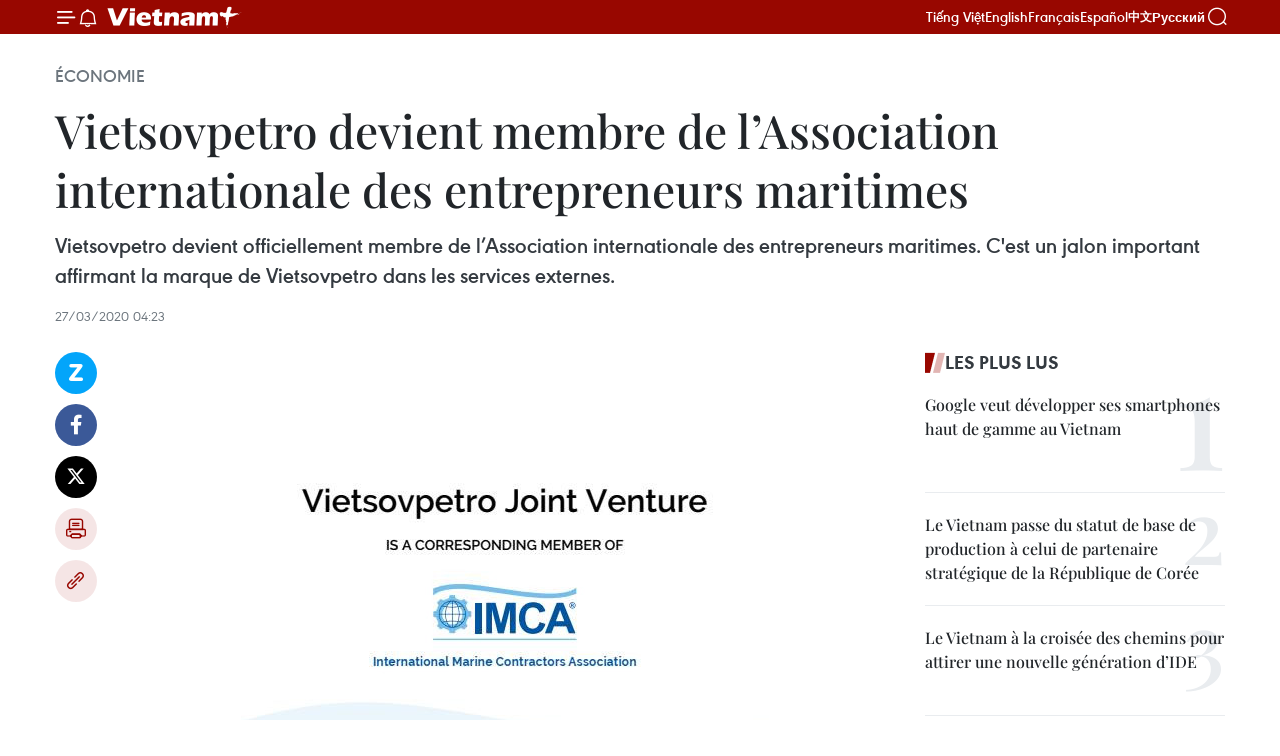

--- FILE ---
content_type: text/html;charset=utf-8
request_url: https://fr.vietnamplus.vn/vietsovpetro-devient-membre-de-lassociation-internationale-des-entrepreneurs-maritimes-post135258.vnp
body_size: 25539
content:
<!DOCTYPE html> <html lang="fr" class="fr"> <head> <title>Vietsovpetro devient membre de l’Association internationale des entrepreneurs maritimes | Vietnam+ (VietnamPlus)</title> <meta name="description" content="Vietsovpetro devient officiellement membre de l’Association internationale des entrepreneurs maritimes. C&#39;est un jalon important affirmant la marque de Vietsovpetro dans les services externes. "/> <meta name="keywords" content="Vietsovpetro, Association internationale des entrepreneurs maritimes, IMCA"/> <meta name="news_keywords" content="Vietsovpetro, Association internationale des entrepreneurs maritimes, IMCA"/> <meta http-equiv="Content-Type" content="text/html; charset=utf-8" /> <meta http-equiv="X-UA-Compatible" content="IE=edge"/> <meta http-equiv="refresh" content="1800" /> <meta name="revisit-after" content="1 days" /> <meta name="viewport" content="width=device-width, initial-scale=1"> <meta http-equiv="content-language" content="vi" /> <meta name="format-detection" content="telephone=no"/> <meta name="format-detection" content="address=no"/> <meta name="apple-mobile-web-app-capable" content="yes"> <meta name="apple-mobile-web-app-status-bar-style" content="black"> <meta name="apple-mobile-web-app-title" content="Vietnam+ (VietnamPlus)"/> <meta name="referrer" content="no-referrer-when-downgrade"/> <link rel="shortcut icon" href="https://media.vietnamplus.vn/assets/web/styles/img/favicon.ico" type="image/x-icon" /> <link rel="preconnect" href="https://media.vietnamplus.vn"/> <link rel="dns-prefetch" href="https://media.vietnamplus.vn"/> <link rel="preconnect" href="//www.google-analytics.com" /> <link rel="preconnect" href="//www.googletagmanager.com" /> <link rel="preconnect" href="//stc.za.zaloapp.com" /> <link rel="preconnect" href="//fonts.googleapis.com" /> <link rel="preconnect" href="//pagead2.googlesyndication.com"/> <link rel="preconnect" href="//tpc.googlesyndication.com"/> <link rel="preconnect" href="//securepubads.g.doubleclick.net"/> <link rel="preconnect" href="//accounts.google.com"/> <link rel="preconnect" href="//adservice.google.com"/> <link rel="preconnect" href="//adservice.google.com.vn"/> <link rel="preconnect" href="//www.googletagservices.com"/> <link rel="preconnect" href="//partner.googleadservices.com"/> <link rel="preconnect" href="//tpc.googlesyndication.com"/> <link rel="preconnect" href="//za.zdn.vn"/> <link rel="preconnect" href="//sp.zalo.me"/> <link rel="preconnect" href="//connect.facebook.net"/> <link rel="preconnect" href="//www.facebook.com"/> <link rel="dns-prefetch" href="//www.google-analytics.com" /> <link rel="dns-prefetch" href="//www.googletagmanager.com" /> <link rel="dns-prefetch" href="//stc.za.zaloapp.com" /> <link rel="dns-prefetch" href="//fonts.googleapis.com" /> <link rel="dns-prefetch" href="//pagead2.googlesyndication.com"/> <link rel="dns-prefetch" href="//tpc.googlesyndication.com"/> <link rel="dns-prefetch" href="//securepubads.g.doubleclick.net"/> <link rel="dns-prefetch" href="//accounts.google.com"/> <link rel="dns-prefetch" href="//adservice.google.com"/> <link rel="dns-prefetch" href="//adservice.google.com.vn"/> <link rel="dns-prefetch" href="//www.googletagservices.com"/> <link rel="dns-prefetch" href="//partner.googleadservices.com"/> <link rel="dns-prefetch" href="//tpc.googlesyndication.com"/> <link rel="dns-prefetch" href="//za.zdn.vn"/> <link rel="dns-prefetch" href="//sp.zalo.me"/> <link rel="dns-prefetch" href="//connect.facebook.net"/> <link rel="dns-prefetch" href="//www.facebook.com"/> <link rel="dns-prefetch" href="//graph.facebook.com"/> <link rel="dns-prefetch" href="//static.xx.fbcdn.net"/> <link rel="dns-prefetch" href="//staticxx.facebook.com"/> <script> var cmsConfig = { domainDesktop: 'https://fr.vietnamplus.vn', domainMobile: 'https://fr.vietnamplus.vn', domainApi: 'https://fr-api.vietnamplus.vn', domainStatic: 'https://media.vietnamplus.vn', domainLog: 'https://fr-log.vietnamplus.vn', googleAnalytics: 'G\-XG2Q9PW0XH', siteId: 0, pageType: 1, objectId: 135258, adsZone: 371, allowAds: true, adsLazy: true, antiAdblock: true, }; if (window.location.protocol !== 'https:' && window.location.hostname.indexOf('vietnamplus.vn') !== -1) { window.location = 'https://' + window.location.hostname + window.location.pathname + window.location.hash; } var USER_AGENT=window.navigator&&(window.navigator.userAgent||window.navigator.vendor)||window.opera||"",IS_MOBILE=/Android|webOS|iPhone|iPod|BlackBerry|Windows Phone|IEMobile|Mobile Safari|Opera Mini/i.test(USER_AGENT),IS_REDIRECT=!1;function setCookie(e,o,i){var n=new Date,i=(n.setTime(n.getTime()+24*i*60*60*1e3),"expires="+n.toUTCString());document.cookie=e+"="+o+"; "+i+";path=/;"}function getCookie(e){var o=document.cookie.indexOf(e+"="),i=o+e.length+1;return!o&&e!==document.cookie.substring(0,e.length)||-1===o?null:(-1===(e=document.cookie.indexOf(";",i))&&(e=document.cookie.length),unescape(document.cookie.substring(i,e)))}IS_MOBILE&&getCookie("isDesktop")&&(setCookie("isDesktop",1,-1),window.location=window.location.pathname.replace(".amp", ".vnp")+window.location.search,IS_REDIRECT=!0); </script> <script> if(USER_AGENT && USER_AGENT.indexOf("facebot") <= 0 && USER_AGENT.indexOf("facebookexternalhit") <= 0) { var query = ''; var hash = ''; if (window.location.search) query = window.location.search; if (window.location.hash) hash = window.location.hash; var canonicalUrl = 'https://fr.vietnamplus.vn/vietsovpetro-devient-membre-de-lassociation-internationale-des-entrepreneurs-maritimes-post135258.vnp' + query + hash ; var curUrl = decodeURIComponent(window.location.href); if(!location.port && canonicalUrl.startsWith("http") && curUrl != canonicalUrl){ window.location.replace(canonicalUrl); } } </script> <meta property="fb:pages" content="120834779440" /> <meta property="fb:app_id" content="1960985707489919" /> <meta name="author" content="Vietnam+ (VietnamPlus)" /> <meta name="copyright" content="Copyright © 2026 by Vietnam+ (VietnamPlus)" /> <meta name="RATING" content="GENERAL" /> <meta name="GENERATOR" content="Vietnam+ (VietnamPlus)" /> <meta content="Vietnam+ (VietnamPlus)" itemprop="sourceOrganization" name="source"/> <meta content="news" itemprop="genre" name="medium"/> <meta name="robots" content="noarchive, max-image-preview:large, index, follow" /> <meta name="GOOGLEBOT" content="noarchive, max-image-preview:large, index, follow" /> <link rel="canonical" href="https://fr.vietnamplus.vn/vietsovpetro-devient-membre-de-lassociation-internationale-des-entrepreneurs-maritimes-post135258.vnp" /> <meta property="og:site_name" content="Vietnam+ (VietnamPlus)"/> <meta property="og:rich_attachment" content="true"/> <meta property="og:type" content="article"/> <meta property="og:url" content="https://fr.vietnamplus.vn/vietsovpetro-devient-membre-de-lassociation-internationale-des-entrepreneurs-maritimes-post135258.vnp"/> <meta property="og:image" content="https://mediafr.vietnamplus.vn/images/f7bdd265dc3b1373bc7e1f8305ab7b24e587000ac8a2a588c0b52ac3a75822f376134477610e87538035a9f60932e55333f427a37d28dc036386cabad2e1d8cebc641214598d56ebf6ac7b349144c1fa/certificat.jpg.webp"/> <meta property="og:image:width" content="1200"/> <meta property="og:image:height" content="630"/> <meta property="og:title" content="Vietsovpetro devient membre de l’Association internationale des entrepreneurs maritimes "/> <meta property="og:description" content="Vietsovpetro devient officiellement membre de l’Association internationale des entrepreneurs maritimes. C&#39;est un jalon important affirmant la marque de Vietsovpetro dans les services externes. "/> <meta name="twitter:card" value="summary"/> <meta name="twitter:url" content="https://fr.vietnamplus.vn/vietsovpetro-devient-membre-de-lassociation-internationale-des-entrepreneurs-maritimes-post135258.vnp"/> <meta name="twitter:title" content="Vietsovpetro devient membre de l’Association internationale des entrepreneurs maritimes "/> <meta name="twitter:description" content="Vietsovpetro devient officiellement membre de l’Association internationale des entrepreneurs maritimes. C&#39;est un jalon important affirmant la marque de Vietsovpetro dans les services externes. "/> <meta name="twitter:image" content="https://mediafr.vietnamplus.vn/images/f7bdd265dc3b1373bc7e1f8305ab7b24e587000ac8a2a588c0b52ac3a75822f376134477610e87538035a9f60932e55333f427a37d28dc036386cabad2e1d8cebc641214598d56ebf6ac7b349144c1fa/certificat.jpg.webp"/> <meta name="twitter:site" content="@Vietnam+ (VietnamPlus)"/> <meta name="twitter:creator" content="@Vietnam+ (VietnamPlus)"/> <meta property="article:publisher" content="https://www.facebook.com/VietnamPlus" /> <meta property="article:tag" content="Vietsovpetro, Association internationale des entrepreneurs maritimes, IMCA"/> <meta property="article:section" content="Économie" /> <meta property="article:published_time" content="2020-03-27T11:23:00+0700"/> <meta property="article:modified_time" content="2020-03-27T11:26:37+0700"/> <script type="application/ld+json"> { "@context": "http://schema.org", "@type": "Organization", "name": "Vietnam+ (VietnamPlus)", "url": "https://fr.vietnamplus.vn", "logo": "https://media.vietnamplus.vn/assets/web/styles/img/logo.png", "foundingDate": "2008", "founders": [ { "@type": "Person", "name": "Thông tấn xã Việt Nam (TTXVN)" } ], "address": [ { "@type": "PostalAddress", "streetAddress": "Số 05 Lý Thường Kiệt - Hà Nội - Việt Nam", "addressLocality": "Hà Nội City", "addressRegion": "Northeast", "postalCode": "100000", "addressCountry": "VNM" } ], "contactPoint": [ { "@type": "ContactPoint", "telephone": "+84-243-941-1349", "contactType": "customer service" }, { "@type": "ContactPoint", "telephone": "+84-243-941-1348", "contactType": "customer service" } ], "sameAs": [ "https://www.facebook.com/VietnamPlus", "https://www.tiktok.com/@vietnamplus", "https://twitter.com/vietnamplus", "https://www.youtube.com/c/BaoVietnamPlus" ] } </script> <script type="application/ld+json"> { "@context" : "https://schema.org", "@type" : "WebSite", "name": "Vietnam+ (VietnamPlus)", "url": "https://fr.vietnamplus.vn", "alternateName" : "Báo điện tử VIETNAMPLUS, Cơ quan của Thông tấn xã Việt Nam (TTXVN)", "potentialAction": { "@type": "SearchAction", "target": { "@type": "EntryPoint", "urlTemplate": "https://fr.vietnamplus.vn/search/?q={search_term_string}" }, "query-input": "required name=search_term_string" } } </script> <script type="application/ld+json"> { "@context":"http://schema.org", "@type":"BreadcrumbList", "itemListElement":[ { "@type":"ListItem", "position":1, "item":{ "@id":"https://fr.vietnamplus.vn/economie/", "name":"Économie" } } ] } </script> <script type="application/ld+json"> { "@context": "http://schema.org", "@type": "NewsArticle", "mainEntityOfPage":{ "@type":"WebPage", "@id":"https://fr.vietnamplus.vn/vietsovpetro-devient-membre-de-lassociation-internationale-des-entrepreneurs-maritimes-post135258.vnp" }, "headline": "Vietsovpetro devient membre de l’Association internationale des entrepreneurs maritimes", "description": "Vietsovpetro devient officiellement membre de l’Association internationale des entrepreneurs maritimes. C'est un jalon important affirmant la marque de Vietsovpetro dans les services externes.", "image": { "@type": "ImageObject", "url": "https://mediafr.vietnamplus.vn/images/f7bdd265dc3b1373bc7e1f8305ab7b24e587000ac8a2a588c0b52ac3a75822f376134477610e87538035a9f60932e55333f427a37d28dc036386cabad2e1d8cebc641214598d56ebf6ac7b349144c1fa/certificat.jpg.webp", "width" : 1200, "height" : 675 }, "datePublished": "2020-03-27T11:23:00+0700", "dateModified": "2020-03-27T11:26:37+0700", "author": { "@type": "Person", "name": "" }, "publisher": { "@type": "Organization", "name": "Vietnam+ (VietnamPlus)", "logo": { "@type": "ImageObject", "url": "https://media.vietnamplus.vn/assets/web/styles/img/logo.png" } } } </script> <link rel="preload" href="https://media.vietnamplus.vn/assets/web/styles/css/main.min-1.0.15.css" as="style"> <link rel="preload" href="https://media.vietnamplus.vn/assets/web/js/main.min-1.0.33.js" as="script"> <link rel="preload" href="https://media.vietnamplus.vn/assets/web/js/detail.min-1.0.15.js" as="script"> <link rel="preload" href="https://common.mcms.one/assets/styles/css/vietnamplus-1.0.0.css" as="style"> <link rel="stylesheet" href="https://common.mcms.one/assets/styles/css/vietnamplus-1.0.0.css"> <link id="cms-style" rel="stylesheet" href="https://media.vietnamplus.vn/assets/web/styles/css/main.min-1.0.15.css"> <style>.infographic-page { overflow-x: hidden;
}</style> <script type="text/javascript"> var _metaOgUrl = 'https://fr.vietnamplus.vn/vietsovpetro-devient-membre-de-lassociation-internationale-des-entrepreneurs-maritimes-post135258.vnp'; var page_title = document.title; var tracked_url = window.location.pathname + window.location.search + window.location.hash; var cate_path = 'economie'; if (cate_path.length > 0) { tracked_url = "/" + cate_path + tracked_url; } </script> <script async="" src="https://www.googletagmanager.com/gtag/js?id=G-XG2Q9PW0XH"></script> <script> window.dataLayer = window.dataLayer || []; function gtag(){dataLayer.push(arguments);} gtag('js', new Date()); gtag('config', 'G-XG2Q9PW0XH', {page_path: tracked_url}); </script> <script>window.dataLayer = window.dataLayer || [];dataLayer.push({'pageCategory': '/economie'});</script> <script> window.dataLayer = window.dataLayer || []; dataLayer.push({ 'event': 'Pageview', 'articleId': '135258', 'articleTitle': 'Vietsovpetro devient membre de l’Association internationale des entrepreneurs maritimes ', 'articleCategory': 'Économie', 'articleAlowAds': true, 'articleType': 'detail', 'articleTags': 'Vietsovpetro, Association internationale des entrepreneurs maritimes, IMCA', 'articlePublishDate': '2020-03-27T11:23:00+0700', 'articleThumbnail': 'https://mediafr.vietnamplus.vn/images/f7bdd265dc3b1373bc7e1f8305ab7b24e587000ac8a2a588c0b52ac3a75822f376134477610e87538035a9f60932e55333f427a37d28dc036386cabad2e1d8cebc641214598d56ebf6ac7b349144c1fa/certificat.jpg.webp', 'articleShortUrl': 'https://fr.vietnamplus.vn/vietsovpetro-devient-membre-de-lassociation-internationale-des-entrepreneurs-maritimes-post135258.vnp', 'articleFullUrl': 'https://fr.vietnamplus.vn/vietsovpetro-devient-membre-de-lassociation-internationale-des-entrepreneurs-maritimes-post135258.vnp', }); </script> <script type='text/javascript'> gtag('event', 'article_page',{ 'articleId': '135258', 'articleTitle': 'Vietsovpetro devient membre de l’Association internationale des entrepreneurs maritimes ', 'articleCategory': 'Économie', 'articleAlowAds': true, 'articleType': 'detail', 'articleTags': 'Vietsovpetro, Association internationale des entrepreneurs maritimes, IMCA', 'articlePublishDate': '2020-03-27T11:23:00+0700', 'articleThumbnail': 'https://mediafr.vietnamplus.vn/images/f7bdd265dc3b1373bc7e1f8305ab7b24e587000ac8a2a588c0b52ac3a75822f376134477610e87538035a9f60932e55333f427a37d28dc036386cabad2e1d8cebc641214598d56ebf6ac7b349144c1fa/certificat.jpg.webp', 'articleShortUrl': 'https://fr.vietnamplus.vn/vietsovpetro-devient-membre-de-lassociation-internationale-des-entrepreneurs-maritimes-post135258.vnp', 'articleFullUrl': 'https://fr.vietnamplus.vn/vietsovpetro-devient-membre-de-lassociation-internationale-des-entrepreneurs-maritimes-post135258.vnp', }); </script> <script>(function(w,d,s,l,i){w[l]=w[l]||[];w[l].push({'gtm.start': new Date().getTime(),event:'gtm.js'});var f=d.getElementsByTagName(s)[0], j=d.createElement(s),dl=l!='dataLayer'?'&l='+l:'';j.async=true;j.src= 'https://www.googletagmanager.com/gtm.js?id='+i+dl;f.parentNode.insertBefore(j,f); })(window,document,'script','dataLayer','GTM-5WM58F3N');</script> <script type="text/javascript"> !function(){"use strict";function e(e){var t=!(arguments.length>1&&void 0!==arguments[1])||arguments[1],c=document.createElement("script");c.src=e,t?c.type="module":(c.async=!0,c.type="text/javascript",c.setAttribute("nomodule",""));var n=document.getElementsByTagName("script")[0];n.parentNode.insertBefore(c,n)}!function(t,c){!function(t,c,n){var a,o,r;n.accountId=c,null!==(a=t.marfeel)&&void 0!==a||(t.marfeel={}),null!==(o=(r=t.marfeel).cmd)&&void 0!==o||(r.cmd=[]),t.marfeel.config=n;var i="https://sdk.mrf.io/statics";e("".concat(i,"/marfeel-sdk.js?id=").concat(c),!0),e("".concat(i,"/marfeel-sdk.es5.js?id=").concat(c),!1)}(t,c,arguments.length>2&&void 0!==arguments[2]?arguments[2]:{})}(window,2272,{} )}(); </script> <script async src="https://sp.zalo.me/plugins/sdk.js"></script> </head> <body class="detail-page"> <div id="sdaWeb_SdaMasthead" class="rennab rennab-top" data-platform="1" data-position="Web_SdaMasthead"> </div> <header class=" site-header"> <div class="sticky"> <div class="container"> <i class="ic-menu"></i> <i class="ic-bell"></i> <div id="header-news" class="pick-news hidden" data-source="header-latest-news"></div> <a class="small-logo" href="/" title="Vietnam+ (VietnamPlus)">Vietnam+ (VietnamPlus)</a> <ul class="menu"> <li> <a href="https://www.vietnamplus.vn" title="Tiếng Việt" target="_blank">Tiếng Việt</a> </li> <li> <a href="https://en.vietnamplus.vn" title="English" target="_blank" rel="nofollow">English</a> </li> <li> <a href="https://fr.vietnamplus.vn" title="Français" target="_blank" rel="nofollow">Français</a> </li> <li> <a href="https://es.vietnamplus.vn" title="Español" target="_blank" rel="nofollow">Español</a> </li> <li> <a href="https://zh.vietnamplus.vn" title="中文" target="_blank" rel="nofollow">中文</a> </li> <li> <a href="https://ru.vietnamplus.vn" title="Русский" target="_blank" rel="nofollow">Русский</a> </li> </ul> <div class="search-wrapper"> <i class="ic-search"></i> <input type="text" class="search txtsearch" placeholder="Mot clé"> </div> </div> </div> </header> <div class="site-body"> <div id="sdaWeb_SdaBackground" class="rennab " data-platform="1" data-position="Web_SdaBackground"> </div> <div class="container"> <div class="breadcrumb breadcrumb-detail"> <h2 class="main"> <a href="https://fr.vietnamplus.vn/economie/" title="Économie" class="active">Économie</a> </h2> </div> <div id="sdaWeb_SdaTop" class="rennab " data-platform="1" data-position="Web_SdaTop"> </div> <div class="article"> <h1 class="article__title cms-title "> Vietsovpetro devient membre de l’Association internationale des entrepreneurs maritimes </h1> <div class="article__sapo cms-desc"> Vietsovpetro devient officiellement membre de l’Association internationale des entrepreneurs maritimes. C'est un jalon important affirmant la marque de Vietsovpetro dans les services externes. </div> <div id="sdaWeb_SdaArticleAfterSapo" class="rennab " data-platform="1" data-position="Web_SdaArticleAfterSapo"> </div> <div class="article__meta"> <time class="time" datetime="2020-03-27T11:23:00+0700" data-time="1585282980" data-friendly="false">vendredi 27 mars 2020 11:23</time> <meta class="cms-date" itemprop="datePublished" content="2020-03-27T11:23:00+0700"> </div> <div class="col"> <div class="main-col content-col"> <div class="article__body zce-content-body cms-body" itemprop="articleBody"> <div class="social-pin sticky article__social"> <a href="javascript:void(0);" class="zl zalo-share-button" title="Zalo" data-href="https://fr.vietnamplus.vn/vietsovpetro-devient-membre-de-lassociation-internationale-des-entrepreneurs-maritimes-post135258.vnp" data-oaid="4486284411240520426" data-layout="1" data-color="blue" data-customize="true">Zalo</a> <a href="javascript:void(0);" class="item fb" data-href="https://fr.vietnamplus.vn/vietsovpetro-devient-membre-de-lassociation-internationale-des-entrepreneurs-maritimes-post135258.vnp" data-rel="facebook" title="Facebook">Facebook</a> <a href="javascript:void(0);" class="item tw" data-href="https://fr.vietnamplus.vn/vietsovpetro-devient-membre-de-lassociation-internationale-des-entrepreneurs-maritimes-post135258.vnp" data-rel="twitter" title="Twitter">Twitter</a> <a href="javascript:void(0);" class="bookmark sendbookmark hidden" onclick="ME.sendBookmark(this, 135258);" data-id="135258" title="marque-pages">marque-pages</a> <a href="javascript:void(0);" class="print sendprint" title="Print" data-href="/print-135258.html">Impression</a> <a href="javascript:void(0);" class="item link" data-href="https://fr.vietnamplus.vn/vietsovpetro-devient-membre-de-lassociation-internationale-des-entrepreneurs-maritimes-post135258.vnp" data-rel="copy" title="Copy link">Copy link</a> </div> <div class="ExternalClassD5E3C9C3BDAA4B26BEE9174C469B2224"> <div class="article-photo"> <a href="/Uploaded_FR/sxtt/2020_03_27/certificat.jpg" rel="nofollow" target="_blank"><img alt="Vietsovpetro devient membre de l’Association internationale des entrepreneurs maritimes ảnh 1" src="[data-uri]" class="lazyload cms-photo" data-large-src="https://mediafr.vietnamplus.vn/images/33e0b6e9e64bc3c1817db4b0200c0d1e6be7a0ab263c33468d38c6e68b594c984349881e3dd54d548afb52b8c1d446435a084f644d317cb866a8c8eb1f755b3a/certificat.jpg" data-src="https://mediafr.vietnamplus.vn/images/68f2576c032ecf9e9a26d2c81c381417f2a21b38f82053da516d000f57e5a3d04103e9a531e651aac71acd4ba025a63ebc641214598d56ebf6ac7b349144c1fa/certificat.jpg" title="Vietsovpetro devient membre de l’Association internationale des entrepreneurs maritimes ảnh 1"></a><span>Photo: Vietsovpetro<br></span> </div> <p style="text-align: justify;">Hanoï (VNA)- Vietsovpetro devient officiellement membre de l’Association internationaledes entrepreneurs maritimes&nbsp;(International Maritime Contractors Association-IMCA). Il s'agit d'un jalon important affirmant la marque de Vietsovpetro dansles services externes sur le marché national et international.</p> <p style="text-align: justify;">L’IMCA est une association commerciale internationale de premierplan pour l'industrie des contrats maritimes, représentant plus de 800 membresdans l’industrie pétrolière et les énergies renouvelables du monde. L'IMCA fournit des services à des régionsdu monde comme l’Asie-Pacifique, l’Amérique du Nord, l’Europe, l’Afrique, leMoyen-Orient, l’Inde et l’Amérique du Sud.</p> <p style="text-align: justify;">Vietsovpetro a préparéses documents pour demander son adhésion à l'IMCA le 18 novembre 2019. Après quatremois d’examen, l'IMCA a accepté la demande de Vietsovpetro.</p> <p style="text-align: justify;">En conséquence,Vietsovpetro devra respecter les exigences de sécurité strictes lors de la miseen œuvre des projets pour le renouvellement de ses certificats dans les annéessuivantes.</p> <p style="text-align: justify;">Vietsovpetrorecevra aussi des conseils de l'IMCA pour mener des services d'arpentage demanière efficace et professionnelle non seulement pour les projets de services externes,mais aussi pour les services internes de Vietsovpetro. -VNA</p>
</div> <div class="article__source"> <div class="source"> <span class="name">source</span> </div> </div> <div id="sdaWeb_SdaArticleAfterBody" class="rennab " data-platform="1" data-position="Web_SdaArticleAfterBody"> </div> </div> <div class="article__tag"> <a class="active" href="https://fr.vietnamplus.vn/tag/vietsovpetro-tag2255.vnp" title="Vietsovpetro">#Vietsovpetro</a> <a class="active" href="https://fr.vietnamplus.vn/tag.vnp?q=Association internationale des entrepreneurs maritimes" title="Association internationale des entrepreneurs maritimes">#Association internationale des entrepreneurs maritimes</a> <a class="" href="https://fr.vietnamplus.vn/tag.vnp?q=IMCA" title="IMCA">#IMCA</a> </div> <div id="sdaWeb_SdaArticleAfterTag" class="rennab " data-platform="1" data-position="Web_SdaArticleAfterTag"> </div> <div class="wrap-social"> <div class="social-pin article__social"> <a href="javascript:void(0);" class="zl zalo-share-button" title="Zalo" data-href="https://fr.vietnamplus.vn/vietsovpetro-devient-membre-de-lassociation-internationale-des-entrepreneurs-maritimes-post135258.vnp" data-oaid="4486284411240520426" data-layout="1" data-color="blue" data-customize="true">Zalo</a> <a href="javascript:void(0);" class="item fb" data-href="https://fr.vietnamplus.vn/vietsovpetro-devient-membre-de-lassociation-internationale-des-entrepreneurs-maritimes-post135258.vnp" data-rel="facebook" title="Facebook">Facebook</a> <a href="javascript:void(0);" class="item tw" data-href="https://fr.vietnamplus.vn/vietsovpetro-devient-membre-de-lassociation-internationale-des-entrepreneurs-maritimes-post135258.vnp" data-rel="twitter" title="Twitter">Twitter</a> <a href="javascript:void(0);" class="bookmark sendbookmark hidden" onclick="ME.sendBookmark(this, 135258);" data-id="135258" title="marque-pages">marque-pages</a> <a href="javascript:void(0);" class="print sendprint" title="Print" data-href="/print-135258.html">Impression</a> <a href="javascript:void(0);" class="item link" data-href="https://fr.vietnamplus.vn/vietsovpetro-devient-membre-de-lassociation-internationale-des-entrepreneurs-maritimes-post135258.vnp" data-rel="copy" title="Copy link">Copy link</a> </div> <a href="https://news.google.com/publications/CAAqBwgKMN-18wowlLWFAw?hl=vi&gl=VN&ceid=VN%3Avi" class="google-news" target="_blank" title="Google News">Suivez VietnamPlus</a> </div> <div id="sdaWeb_SdaArticleAfterBody1" class="rennab " data-platform="1" data-position="Web_SdaArticleAfterBody1"> </div> <div id="sdaWeb_SdaArticleAfterBody2" class="rennab " data-platform="1" data-position="Web_SdaArticleAfterBody2"> </div> <div class="box-related-news"> <h3 class="box-heading"> <span class="title">Sur le même sujet</span> </h3> <div class="box-content" data-source="related-news"> <article class="story"> <figure class="story__thumb"> <a class="cms-link" href="https://fr.vietnamplus.vn/vietsovpetro-contribue-plus-de-452-millions-de-dollars-au-budget-de-letat-post123944.vnp" title="Vietsovpetro contribue plus de 452 millions de dollars au budget de l&#39;Etat"> <img class="lazyload" src="[data-uri]" data-src="https://mediafr.vietnamplus.vn/images/d46bcb34ef998b09e0bae168b2a8b60efa5005b583a7bf00ae7714a51f07801356da4fde558b1c34e3808e2fe64fcb20379f48e1256ffbf12a09f2d0c5c62b5a/vietsov.jpg.webp" data-srcset="https://mediafr.vietnamplus.vn/images/d46bcb34ef998b09e0bae168b2a8b60efa5005b583a7bf00ae7714a51f07801356da4fde558b1c34e3808e2fe64fcb20379f48e1256ffbf12a09f2d0c5c62b5a/vietsov.jpg.webp 1x, https://mediafr.vietnamplus.vn/images/dff54262a5435959c670ef13b2e0a728fa5005b583a7bf00ae7714a51f07801356da4fde558b1c34e3808e2fe64fcb20379f48e1256ffbf12a09f2d0c5c62b5a/vietsov.jpg.webp 2x" alt="Vietsovpetro contribue plus de 452 millions de dollars au budget de l&#39;Etat"> <noscript><img src="https://mediafr.vietnamplus.vn/images/d46bcb34ef998b09e0bae168b2a8b60efa5005b583a7bf00ae7714a51f07801356da4fde558b1c34e3808e2fe64fcb20379f48e1256ffbf12a09f2d0c5c62b5a/vietsov.jpg.webp" srcset="https://mediafr.vietnamplus.vn/images/d46bcb34ef998b09e0bae168b2a8b60efa5005b583a7bf00ae7714a51f07801356da4fde558b1c34e3808e2fe64fcb20379f48e1256ffbf12a09f2d0c5c62b5a/vietsov.jpg.webp 1x, https://mediafr.vietnamplus.vn/images/dff54262a5435959c670ef13b2e0a728fa5005b583a7bf00ae7714a51f07801356da4fde558b1c34e3808e2fe64fcb20379f48e1256ffbf12a09f2d0c5c62b5a/vietsov.jpg.webp 2x" alt="Vietsovpetro contribue plus de 452 millions de dollars au budget de l&#39;Etat" class="image-fallback"></noscript> </a> </figure> <h2 class="story__heading" data-tracking="123944"> <a class=" cms-link" href="https://fr.vietnamplus.vn/vietsovpetro-contribue-plus-de-452-millions-de-dollars-au-budget-de-letat-post123944.vnp" title="Vietsovpetro contribue plus de 452 millions de dollars au budget de l&#39;Etat"> Vietsovpetro contribue plus de 452 millions de dollars au budget de l'Etat </a> </h2> <time class="time" datetime="2019-07-12T09:45:55+0700" data-time="1562899555"> 12/07/2019 09:45 </time> <div class="story__summary story__shorten"> Au cours du premier semestre, la joint-venture vietnamo-russe Vietsovpetro a réalisé un chiffre d'affaires total de plus de 950 millions d'USD, contribuant ainsi 452,4 millions au budget de l'Etat. </div> </article> <article class="story"> <figure class="story__thumb"> <a class="cms-link" href="https://fr.vietnamplus.vn/vietsovpetro-contribue-a-plus-de-534-millions-de-dollars-au-budget-de-letat-post127314.vnp" title="Vietsovpetro contribue à plus de 534 millions de dollars au budget de l&#39;Etat"> <img class="lazyload" src="[data-uri]" data-src="https://mediafr.vietnamplus.vn/images/d46bcb34ef998b09e0bae168b2a8b60efa5005b583a7bf00ae7714a51f0780132e1ec3c03b05bf8af47c06f29137f59fc8ce1ff235704f36532867c3dcc862fe/petrole.jpg.webp" data-srcset="https://mediafr.vietnamplus.vn/images/d46bcb34ef998b09e0bae168b2a8b60efa5005b583a7bf00ae7714a51f0780132e1ec3c03b05bf8af47c06f29137f59fc8ce1ff235704f36532867c3dcc862fe/petrole.jpg.webp 1x, https://mediafr.vietnamplus.vn/images/dff54262a5435959c670ef13b2e0a728fa5005b583a7bf00ae7714a51f0780132e1ec3c03b05bf8af47c06f29137f59fc8ce1ff235704f36532867c3dcc862fe/petrole.jpg.webp 2x" alt="Vietsovpetro contribue à plus de 534 millions de dollars au budget de l&#39;Etat"> <noscript><img src="https://mediafr.vietnamplus.vn/images/d46bcb34ef998b09e0bae168b2a8b60efa5005b583a7bf00ae7714a51f0780132e1ec3c03b05bf8af47c06f29137f59fc8ce1ff235704f36532867c3dcc862fe/petrole.jpg.webp" srcset="https://mediafr.vietnamplus.vn/images/d46bcb34ef998b09e0bae168b2a8b60efa5005b583a7bf00ae7714a51f0780132e1ec3c03b05bf8af47c06f29137f59fc8ce1ff235704f36532867c3dcc862fe/petrole.jpg.webp 1x, https://mediafr.vietnamplus.vn/images/dff54262a5435959c670ef13b2e0a728fa5005b583a7bf00ae7714a51f0780132e1ec3c03b05bf8af47c06f29137f59fc8ce1ff235704f36532867c3dcc862fe/petrole.jpg.webp 2x" alt="Vietsovpetro contribue à plus de 534 millions de dollars au budget de l&#39;Etat" class="image-fallback"></noscript> </a> </figure> <h2 class="story__heading" data-tracking="127314"> <a class=" cms-link" href="https://fr.vietnamplus.vn/vietsovpetro-contribue-a-plus-de-534-millions-de-dollars-au-budget-de-letat-post127314.vnp" title="Vietsovpetro contribue à plus de 534 millions de dollars au budget de l&#39;Etat"> Vietsovpetro contribue à plus de 534 millions de dollars au budget de l'Etat </a> </h2> <time class="time" datetime="2019-09-12T09:40:31+0700" data-time="1568256031"> 12/09/2019 09:40 </time> <div class="story__summary story__shorten"> Au cours des huit premiers mois de cette année, la joint-venture vietnamo-russe Vietsovpetro a contribué à près de 534 millions de dollars au budget de l’Etat, dépassant de 22% l'objectif annuel. </div> </article> <article class="story"> <figure class="story__thumb"> <a class="cms-link" href="https://fr.vietnamplus.vn/vietsovpetro-benefice-de-plus-de-722-millions-de-dollars-pour-la-partie-vietnamienne-post127887.vnp" title="Vietsovpetro : bénéfice de plus de 722 millions de dollars pour la partie vietnamienne"> <img class="lazyload" src="[data-uri]" data-src="https://mediafr.vietnamplus.vn/images/d46bcb34ef998b09e0bae168b2a8b60ece8e4a5839d3ce4bbfd4f8a30be16573879b67b446d575e53186180bacf88fa96c17335bfeab3a9463c35c0e0cc94508/vna.jpg.webp" data-srcset="https://mediafr.vietnamplus.vn/images/d46bcb34ef998b09e0bae168b2a8b60ece8e4a5839d3ce4bbfd4f8a30be16573879b67b446d575e53186180bacf88fa96c17335bfeab3a9463c35c0e0cc94508/vna.jpg.webp 1x, https://mediafr.vietnamplus.vn/images/dff54262a5435959c670ef13b2e0a728ce8e4a5839d3ce4bbfd4f8a30be16573879b67b446d575e53186180bacf88fa96c17335bfeab3a9463c35c0e0cc94508/vna.jpg.webp 2x" alt="Vietsovpetro : bénéfice de plus de 722 millions de dollars pour la partie vietnamienne"> <noscript><img src="https://mediafr.vietnamplus.vn/images/d46bcb34ef998b09e0bae168b2a8b60ece8e4a5839d3ce4bbfd4f8a30be16573879b67b446d575e53186180bacf88fa96c17335bfeab3a9463c35c0e0cc94508/vna.jpg.webp" srcset="https://mediafr.vietnamplus.vn/images/d46bcb34ef998b09e0bae168b2a8b60ece8e4a5839d3ce4bbfd4f8a30be16573879b67b446d575e53186180bacf88fa96c17335bfeab3a9463c35c0e0cc94508/vna.jpg.webp 1x, https://mediafr.vietnamplus.vn/images/dff54262a5435959c670ef13b2e0a728ce8e4a5839d3ce4bbfd4f8a30be16573879b67b446d575e53186180bacf88fa96c17335bfeab3a9463c35c0e0cc94508/vna.jpg.webp 2x" alt="Vietsovpetro : bénéfice de plus de 722 millions de dollars pour la partie vietnamienne" class="image-fallback"></noscript> </a> </figure> <h2 class="story__heading" data-tracking="127887"> <a class=" cms-link" href="https://fr.vietnamplus.vn/vietsovpetro-benefice-de-plus-de-722-millions-de-dollars-pour-la-partie-vietnamienne-post127887.vnp" title="Vietsovpetro : bénéfice de plus de 722 millions de dollars pour la partie vietnamienne"> Vietsovpetro : bénéfice de plus de 722 millions de dollars pour la partie vietnamienne </a> </h2> <time class="time" datetime="2019-09-27T10:27:36+0700" data-time="1569554856"> 27/09/2019 10:27 </time> <div class="story__summary story__shorten"> La partie vietnamienne au sein de la joint-venture vietnamo-russe Vietsovpetro a gagné un bénéfice de 722,3 millions de dollars sur ces neuf derniers mois, dépassant le plan fixé de 22,7%. </div> </article> <article class="story"> <figure class="story__thumb"> <a class="cms-link" href="https://fr.vietnamplus.vn/la-vna-et-vietsovpetro-organisent-lexposition-photographique-vietnam-vue-de-la-mer-post128961.vnp" title="La VNA et Vietsovpetro organisent l’exposition photographique « Vietnam-vue de la mer »"> <img class="lazyload" src="[data-uri]" data-src="https://mediafr.vietnamplus.vn/images/d46bcb34ef998b09e0bae168b2a8b60ee91c04c26304c83a386dba4ec5983427de72cff71c30931c8cdebb5a9d52fad27387d37887c9265801f0ecee7056cec8/trienlam.jpg.webp" data-srcset="https://mediafr.vietnamplus.vn/images/d46bcb34ef998b09e0bae168b2a8b60ee91c04c26304c83a386dba4ec5983427de72cff71c30931c8cdebb5a9d52fad27387d37887c9265801f0ecee7056cec8/trienlam.jpg.webp 1x, https://mediafr.vietnamplus.vn/images/dff54262a5435959c670ef13b2e0a728e91c04c26304c83a386dba4ec5983427de72cff71c30931c8cdebb5a9d52fad27387d37887c9265801f0ecee7056cec8/trienlam.jpg.webp 2x" alt="La VNA et Vietsovpetro organisent l’exposition photographique « Vietnam-vue de la mer »"> <noscript><img src="https://mediafr.vietnamplus.vn/images/d46bcb34ef998b09e0bae168b2a8b60ee91c04c26304c83a386dba4ec5983427de72cff71c30931c8cdebb5a9d52fad27387d37887c9265801f0ecee7056cec8/trienlam.jpg.webp" srcset="https://mediafr.vietnamplus.vn/images/d46bcb34ef998b09e0bae168b2a8b60ee91c04c26304c83a386dba4ec5983427de72cff71c30931c8cdebb5a9d52fad27387d37887c9265801f0ecee7056cec8/trienlam.jpg.webp 1x, https://mediafr.vietnamplus.vn/images/dff54262a5435959c670ef13b2e0a728e91c04c26304c83a386dba4ec5983427de72cff71c30931c8cdebb5a9d52fad27387d37887c9265801f0ecee7056cec8/trienlam.jpg.webp 2x" alt="La VNA et Vietsovpetro organisent l’exposition photographique « Vietnam-vue de la mer »" class="image-fallback"></noscript> </a> </figure> <h2 class="story__heading" data-tracking="128961"> <a class=" cms-link" href="https://fr.vietnamplus.vn/la-vna-et-vietsovpetro-organisent-lexposition-photographique-vietnam-vue-de-la-mer-post128961.vnp" title="La VNA et Vietsovpetro organisent l’exposition photographique « Vietnam-vue de la mer »"> La VNA et Vietsovpetro organisent l’exposition photographique « Vietnam-vue de la mer » </a> </h2> <time class="time" datetime="2019-10-24T16:33:58+0700" data-time="1571909638"> 24/10/2019 16:33 </time> <div class="story__summary story__shorten"> L’Agence vietnamienne d’information, en coopération avec la coentreprise pétrolière vietnamo-russe, a inauguré le 24 octobre l’exposition photographique « Vietnam-vue de la mer » à Ho Chi Minh-Ville. </div> </article> <article class="story"> <figure class="story__thumb"> <a class="cms-link" href="https://fr.vietnamplus.vn/vietsovpetro-salue-le-premier-flux-de-petrole-de-la-plate-forme-bk-20-du-gisement-de-bach-ho-post129291.vnp" title="Vietsovpetro salue le premier flux de pétrole de la plate-forme BK-20 du gisement de Bach Ho"> <img class="lazyload" src="[data-uri]" data-src="https://mediafr.vietnamplus.vn/images/d46bcb34ef998b09e0bae168b2a8b60ece8e4a5839d3ce4bbfd4f8a30be16573ed7ab2151475a095bc796ceb4ce5fcc67dd9de215b26ca183583d395f9386feb45ecce224412c4719ebd1663feaf5803/982f6b85f5c51c9b45d4.jpg.webp" data-srcset="https://mediafr.vietnamplus.vn/images/d46bcb34ef998b09e0bae168b2a8b60ece8e4a5839d3ce4bbfd4f8a30be16573ed7ab2151475a095bc796ceb4ce5fcc67dd9de215b26ca183583d395f9386feb45ecce224412c4719ebd1663feaf5803/982f6b85f5c51c9b45d4.jpg.webp 1x, https://mediafr.vietnamplus.vn/images/dff54262a5435959c670ef13b2e0a728ce8e4a5839d3ce4bbfd4f8a30be16573ed7ab2151475a095bc796ceb4ce5fcc67dd9de215b26ca183583d395f9386feb45ecce224412c4719ebd1663feaf5803/982f6b85f5c51c9b45d4.jpg.webp 2x" alt="Vietsovpetro salue le premier flux de pétrole de la plate-forme BK-20 du gisement de Bach Ho"> <noscript><img src="https://mediafr.vietnamplus.vn/images/d46bcb34ef998b09e0bae168b2a8b60ece8e4a5839d3ce4bbfd4f8a30be16573ed7ab2151475a095bc796ceb4ce5fcc67dd9de215b26ca183583d395f9386feb45ecce224412c4719ebd1663feaf5803/982f6b85f5c51c9b45d4.jpg.webp" srcset="https://mediafr.vietnamplus.vn/images/d46bcb34ef998b09e0bae168b2a8b60ece8e4a5839d3ce4bbfd4f8a30be16573ed7ab2151475a095bc796ceb4ce5fcc67dd9de215b26ca183583d395f9386feb45ecce224412c4719ebd1663feaf5803/982f6b85f5c51c9b45d4.jpg.webp 1x, https://mediafr.vietnamplus.vn/images/dff54262a5435959c670ef13b2e0a728ce8e4a5839d3ce4bbfd4f8a30be16573ed7ab2151475a095bc796ceb4ce5fcc67dd9de215b26ca183583d395f9386feb45ecce224412c4719ebd1663feaf5803/982f6b85f5c51c9b45d4.jpg.webp 2x" alt="Vietsovpetro salue le premier flux de pétrole de la plate-forme BK-20 du gisement de Bach Ho" class="image-fallback"></noscript> </a> </figure> <h2 class="story__heading" data-tracking="129291"> <a class=" cms-link" href="https://fr.vietnamplus.vn/vietsovpetro-salue-le-premier-flux-de-petrole-de-la-plate-forme-bk-20-du-gisement-de-bach-ho-post129291.vnp" title="Vietsovpetro salue le premier flux de pétrole de la plate-forme BK-20 du gisement de Bach Ho"> Vietsovpetro salue le premier flux de pétrole de la plate-forme BK-20 du gisement de Bach Ho </a> </h2> <time class="time" datetime="2019-11-01T16:30:40+0700" data-time="1572600640"> 01/11/2019 16:30 </time> <div class="story__summary story__shorten"> Le joint-venture pétrolier Vietnam-Russie Vietsovpetro a ​tiré un premier flux de pétrole du puits MTD-2X de la plate-forme pétrolière BK-20 ​sur le gisement Bach Ho (Tigre blanc). </div> </article> <article class="story"> <figure class="story__thumb"> <a class="cms-link" href="https://fr.vietnamplus.vn/petrole-vietsovpetro-vise-un-chiffre-daffaires-de-138-milliards-de-dollars-en-2020-post132140.vnp" title="Pétrole : Vietsovpetro vise un chiffre d’affaires de 1,38 milliards de dollars en 2020"> <img class="lazyload" src="[data-uri]" data-src="https://mediafr.vietnamplus.vn/images/d46bcb34ef998b09e0bae168b2a8b60ed6e463dabfc675932dd3e8d1b96da0e234f7bfdf14675283ff8c6971ff12518f66d82cf6bb5b356f26acebad37aa9276bc641214598d56ebf6ac7b349144c1fa/VietsoPetro.jpg.webp" data-srcset="https://mediafr.vietnamplus.vn/images/d46bcb34ef998b09e0bae168b2a8b60ed6e463dabfc675932dd3e8d1b96da0e234f7bfdf14675283ff8c6971ff12518f66d82cf6bb5b356f26acebad37aa9276bc641214598d56ebf6ac7b349144c1fa/VietsoPetro.jpg.webp 1x, https://mediafr.vietnamplus.vn/images/dff54262a5435959c670ef13b2e0a728d6e463dabfc675932dd3e8d1b96da0e234f7bfdf14675283ff8c6971ff12518f66d82cf6bb5b356f26acebad37aa9276bc641214598d56ebf6ac7b349144c1fa/VietsoPetro.jpg.webp 2x" alt="Pétrole : Vietsovpetro vise un chiffre d’affaires de 1,38 milliards de dollars en 2020"> <noscript><img src="https://mediafr.vietnamplus.vn/images/d46bcb34ef998b09e0bae168b2a8b60ed6e463dabfc675932dd3e8d1b96da0e234f7bfdf14675283ff8c6971ff12518f66d82cf6bb5b356f26acebad37aa9276bc641214598d56ebf6ac7b349144c1fa/VietsoPetro.jpg.webp" srcset="https://mediafr.vietnamplus.vn/images/d46bcb34ef998b09e0bae168b2a8b60ed6e463dabfc675932dd3e8d1b96da0e234f7bfdf14675283ff8c6971ff12518f66d82cf6bb5b356f26acebad37aa9276bc641214598d56ebf6ac7b349144c1fa/VietsoPetro.jpg.webp 1x, https://mediafr.vietnamplus.vn/images/dff54262a5435959c670ef13b2e0a728d6e463dabfc675932dd3e8d1b96da0e234f7bfdf14675283ff8c6971ff12518f66d82cf6bb5b356f26acebad37aa9276bc641214598d56ebf6ac7b349144c1fa/VietsoPetro.jpg.webp 2x" alt="Pétrole : Vietsovpetro vise un chiffre d’affaires de 1,38 milliards de dollars en 2020" class="image-fallback"></noscript> </a> </figure> <h2 class="story__heading" data-tracking="132140"> <a class=" cms-link" href="https://fr.vietnamplus.vn/petrole-vietsovpetro-vise-un-chiffre-daffaires-de-138-milliards-de-dollars-en-2020-post132140.vnp" title="Pétrole : Vietsovpetro vise un chiffre d’affaires de 1,38 milliards de dollars en 2020"> Pétrole : Vietsovpetro vise un chiffre d’affaires de 1,38 milliards de dollars en 2020 </a> </h2> <time class="time" datetime="2020-01-05T14:37:22+0700" data-time="1578209842"> 05/01/2020 14:37 </time> <div class="story__summary story__shorten"> Le joint-venture gazo-pétrolier Vietnam-Russie (Vietsovpetro) a fixé comme objectif de produire en 2020 environ 3.127 milles de tonnes de pétrole et plus de 70,4 millions de m³ de gaz. </div> </article> </div> </div> <div id="sdaWeb_SdaArticleAfterRelated" class="rennab " data-platform="1" data-position="Web_SdaArticleAfterRelated"> </div> <div class="timeline secondary"> <h3 class="box-heading"> <a href="https://fr.vietnamplus.vn/economie/" title="Économie" class="title"> Voir plus </a> </h3> <div class="box-content content-list" data-source="recommendation-371"> <article class="story" data-id="257901"> <figure class="story__thumb"> <a class="cms-link" href="https://fr.vietnamplus.vn/le-royaume-uni-sinteresse-aux-projets-ferroviaires-et-urbains-durables-du-vietnam-post257901.vnp" title="Le Royaume-Uni s’intéresse aux projets ferroviaires et urbains durables du Vietnam"> <img class="lazyload" src="[data-uri]" data-src="https://mediafr.vietnamplus.vn/images/44f872b41ffffe837e595148a04b9807c0d3e27d3919d68782a99d375b6154690a5abe3299914e1293488a3e4b42f9e81a6e886c35d2e2c9c9bca0f6b3de92c9/hcmmetro.jpg.webp" data-srcset="https://mediafr.vietnamplus.vn/images/44f872b41ffffe837e595148a04b9807c0d3e27d3919d68782a99d375b6154690a5abe3299914e1293488a3e4b42f9e81a6e886c35d2e2c9c9bca0f6b3de92c9/hcmmetro.jpg.webp 1x, https://mediafr.vietnamplus.vn/images/5d0deb09e2c673469c8d47bdf1f528e4c0d3e27d3919d68782a99d375b6154690a5abe3299914e1293488a3e4b42f9e81a6e886c35d2e2c9c9bca0f6b3de92c9/hcmmetro.jpg.webp 2x" alt="La ligne de métro Bên Thành - Suôi Tiên, première ligne de métro de la mégapole du Sud, a été mise en service en décembre 2024. Photo : Autorité de gestion des chemins de fer urbains"> <noscript><img src="https://mediafr.vietnamplus.vn/images/44f872b41ffffe837e595148a04b9807c0d3e27d3919d68782a99d375b6154690a5abe3299914e1293488a3e4b42f9e81a6e886c35d2e2c9c9bca0f6b3de92c9/hcmmetro.jpg.webp" srcset="https://mediafr.vietnamplus.vn/images/44f872b41ffffe837e595148a04b9807c0d3e27d3919d68782a99d375b6154690a5abe3299914e1293488a3e4b42f9e81a6e886c35d2e2c9c9bca0f6b3de92c9/hcmmetro.jpg.webp 1x, https://mediafr.vietnamplus.vn/images/5d0deb09e2c673469c8d47bdf1f528e4c0d3e27d3919d68782a99d375b6154690a5abe3299914e1293488a3e4b42f9e81a6e886c35d2e2c9c9bca0f6b3de92c9/hcmmetro.jpg.webp 2x" alt="La ligne de métro Bên Thành - Suôi Tiên, première ligne de métro de la mégapole du Sud, a été mise en service en décembre 2024. Photo : Autorité de gestion des chemins de fer urbains" class="image-fallback"></noscript> </a> </figure> <h2 class="story__heading" data-tracking="257901"> <a class=" cms-link" href="https://fr.vietnamplus.vn/le-royaume-uni-sinteresse-aux-projets-ferroviaires-et-urbains-durables-du-vietnam-post257901.vnp" title="Le Royaume-Uni s’intéresse aux projets ferroviaires et urbains durables du Vietnam"> Le Royaume-Uni s’intéresse aux projets ferroviaires et urbains durables du Vietnam </a> </h2> <time class="time" datetime="2026-01-23T22:45:00+0700" data-time="1769183100"> 23/01/2026 22:45 </time> <div class="story__summary story__shorten"> <p>Selon Matt Western, envoyé spécial du Premier ministre britannique pour le commerce au Vietnam, en Thaïlande, au Cambodge et au Laos, le Vietnam se trouve à un tournant décisif de son développement infrastructurel, la croissance économique rapide et l’urbanisation croissante engendrant une forte demande de systèmes de transport durables, efficaces et intégrés.</p> </div> </article> <article class="story" data-id="257900"> <figure class="story__thumb"> <a class="cms-link" href="https://fr.vietnamplus.vn/le-vietnam-a-plus-que-double-ses-stocks-de-nourriture-en-2025-post257900.vnp" title="Le Vietnam a plus que doublé ses stocks de nourriture en 2025"> <img class="lazyload" src="[data-uri]" data-src="https://mediafr.vietnamplus.vn/images/44f872b41ffffe837e595148a04b9807c0d3e27d3919d68782a99d375b61546970bf19028a89379499cafb28ec527ed9/riz.jpg.webp" data-srcset="https://mediafr.vietnamplus.vn/images/44f872b41ffffe837e595148a04b9807c0d3e27d3919d68782a99d375b61546970bf19028a89379499cafb28ec527ed9/riz.jpg.webp 1x, https://mediafr.vietnamplus.vn/images/5d0deb09e2c673469c8d47bdf1f528e4c0d3e27d3919d68782a99d375b61546970bf19028a89379499cafb28ec527ed9/riz.jpg.webp 2x" alt="Récolte du riz. À l’heure actuelle, le Vietnam assure non seulement la consommation nationale, mais exporte également des dizaines de millions de tonnes de produits alimentaires. Photo: VNA"> <noscript><img src="https://mediafr.vietnamplus.vn/images/44f872b41ffffe837e595148a04b9807c0d3e27d3919d68782a99d375b61546970bf19028a89379499cafb28ec527ed9/riz.jpg.webp" srcset="https://mediafr.vietnamplus.vn/images/44f872b41ffffe837e595148a04b9807c0d3e27d3919d68782a99d375b61546970bf19028a89379499cafb28ec527ed9/riz.jpg.webp 1x, https://mediafr.vietnamplus.vn/images/5d0deb09e2c673469c8d47bdf1f528e4c0d3e27d3919d68782a99d375b61546970bf19028a89379499cafb28ec527ed9/riz.jpg.webp 2x" alt="Récolte du riz. À l’heure actuelle, le Vietnam assure non seulement la consommation nationale, mais exporte également des dizaines de millions de tonnes de produits alimentaires. Photo: VNA" class="image-fallback"></noscript> </a> </figure> <h2 class="story__heading" data-tracking="257900"> <a class=" cms-link" href="https://fr.vietnamplus.vn/le-vietnam-a-plus-que-double-ses-stocks-de-nourriture-en-2025-post257900.vnp" title="Le Vietnam a plus que doublé ses stocks de nourriture en 2025"> Le Vietnam a plus que doublé ses stocks de nourriture en 2025 </a> </h2> <time class="time" datetime="2026-01-23T22:15:00+0700" data-time="1769181300"> 23/01/2026 22:15 </time> <div class="story__summary story__shorten"> <p>Selon le Département des réserves d’État, l’augmentation des réserves vise à soutenir la production agricole et la stabilité macroéconomique, et à renforcer la capacité du Vietnam à réagir rapidement aux situations d’urgence, notamment les catastrophes naturelles, les ruptures d’approvisionnement alimentaire et les besoins sociaux urgents.</p> </div> </article> <article class="story" data-id="257874"> <figure class="story__thumb"> <a class="cms-link" href="https://fr.vietnamplus.vn/14e-congres-du-parti-le-vietnam-apres-40-ans-de-renouveau-entre-puissance-nationale-et-autonomie-strategique-post257874.vnp" title="14e Congrès du Parti : Le Vietnam après 40 ans de Renouveau, entre puissance nationale et autonomie stratégique"> <img class="lazyload" src="[data-uri]" data-src="https://mediafr.vietnamplus.vn/images/[base64]/vna-potal-dai-hoi-xiv-cua-dang-cuu-dai-su-ai-cap-tai-viet-nam-danh-gia-cao-nhung-thanh-tuu-trong-40-nam-doi-moi-stand.jpg.webp" data-srcset="https://mediafr.vietnamplus.vn/images/[base64]/vna-potal-dai-hoi-xiv-cua-dang-cuu-dai-su-ai-cap-tai-viet-nam-danh-gia-cao-nhung-thanh-tuu-trong-40-nam-doi-moi-stand.jpg.webp 1x, https://mediafr.vietnamplus.vn/images/[base64]/vna-potal-dai-hoi-xiv-cua-dang-cuu-dai-su-ai-cap-tai-viet-nam-danh-gia-cao-nhung-thanh-tuu-trong-40-nam-doi-moi-stand.jpg.webp 2x" alt="Reda El Taify, ancien ambassadeur d’Égypte au Vietnam et actuel directeur de la Fondation de la bibliothèque publique égyptienne. Photo: VNA"> <noscript><img src="https://mediafr.vietnamplus.vn/images/[base64]/vna-potal-dai-hoi-xiv-cua-dang-cuu-dai-su-ai-cap-tai-viet-nam-danh-gia-cao-nhung-thanh-tuu-trong-40-nam-doi-moi-stand.jpg.webp" srcset="https://mediafr.vietnamplus.vn/images/[base64]/vna-potal-dai-hoi-xiv-cua-dang-cuu-dai-su-ai-cap-tai-viet-nam-danh-gia-cao-nhung-thanh-tuu-trong-40-nam-doi-moi-stand.jpg.webp 1x, https://mediafr.vietnamplus.vn/images/[base64]/vna-potal-dai-hoi-xiv-cua-dang-cuu-dai-su-ai-cap-tai-viet-nam-danh-gia-cao-nhung-thanh-tuu-trong-40-nam-doi-moi-stand.jpg.webp 2x" alt="Reda El Taify, ancien ambassadeur d’Égypte au Vietnam et actuel directeur de la Fondation de la bibliothèque publique égyptienne. Photo: VNA" class="image-fallback"></noscript> </a> </figure> <h2 class="story__heading" data-tracking="257874"> <a class=" cms-link" href="https://fr.vietnamplus.vn/14e-congres-du-parti-le-vietnam-apres-40-ans-de-renouveau-entre-puissance-nationale-et-autonomie-strategique-post257874.vnp" title="14e Congrès du Parti : Le Vietnam après 40 ans de Renouveau, entre puissance nationale et autonomie stratégique"> 14e Congrès du Parti : Le Vietnam après 40 ans de Renouveau, entre puissance nationale et autonomie stratégique </a> </h2> <time class="time" datetime="2026-01-23T17:02:04+0700" data-time="1769162524"> 23/01/2026 17:02 </time> <div class="story__summary story__shorten"> <p>Pour M. El Taify, le bilan de 40 ans de réformes sous l'égide du Parti est sans appel : le Vietnam a réussi une mue complète, s'appuyant sur trois piliers fondamentaux : le développement socio-économique, la défense nationale et une diplomatie proactive.</p> </div> </article> <article class="story" data-id="257864"> <figure class="story__thumb"> <a class="cms-link" href="https://fr.vietnamplus.vn/lagence-fitch-ratings-releve-la-notation-de-la-dette-senior-garantie-a-long-terme-du-vietnam-a-bbb-post257864.vnp" title="L&#39;agence Fitch Ratings relève la notation de la dette senior garantie à long terme du Vietnam à &#34;BBB-&#34;"> <img class="lazyload" src="[data-uri]" data-src="https://mediafr.vietnamplus.vn/images/cb5e58093ff95162a4d929afc29a8ac9981c7413707cdb4267d4a7fa0f6f2040bf419de7eb7470009f8113552885ced3bc641214598d56ebf6ac7b349144c1fa/lai-suat-1.jpg.webp" data-srcset="https://mediafr.vietnamplus.vn/images/cb5e58093ff95162a4d929afc29a8ac9981c7413707cdb4267d4a7fa0f6f2040bf419de7eb7470009f8113552885ced3bc641214598d56ebf6ac7b349144c1fa/lai-suat-1.jpg.webp 1x, https://mediafr.vietnamplus.vn/images/73788f2a17dc0bafed9a525c2cfb94fa981c7413707cdb4267d4a7fa0f6f2040bf419de7eb7470009f8113552885ced3bc641214598d56ebf6ac7b349144c1fa/lai-suat-1.jpg.webp 2x" alt="Fitch Ratings relève la notation de la dette senior garantie à long terme du Vietnam à &#34;BBB-&#34;. Photo: VNA"> <noscript><img src="https://mediafr.vietnamplus.vn/images/cb5e58093ff95162a4d929afc29a8ac9981c7413707cdb4267d4a7fa0f6f2040bf419de7eb7470009f8113552885ced3bc641214598d56ebf6ac7b349144c1fa/lai-suat-1.jpg.webp" srcset="https://mediafr.vietnamplus.vn/images/cb5e58093ff95162a4d929afc29a8ac9981c7413707cdb4267d4a7fa0f6f2040bf419de7eb7470009f8113552885ced3bc641214598d56ebf6ac7b349144c1fa/lai-suat-1.jpg.webp 1x, https://mediafr.vietnamplus.vn/images/73788f2a17dc0bafed9a525c2cfb94fa981c7413707cdb4267d4a7fa0f6f2040bf419de7eb7470009f8113552885ced3bc641214598d56ebf6ac7b349144c1fa/lai-suat-1.jpg.webp 2x" alt="Fitch Ratings relève la notation de la dette senior garantie à long terme du Vietnam à &#34;BBB-&#34;. Photo: VNA" class="image-fallback"></noscript> </a> </figure> <h2 class="story__heading" data-tracking="257864"> <a class=" cms-link" href="https://fr.vietnamplus.vn/lagence-fitch-ratings-releve-la-notation-de-la-dette-senior-garantie-a-long-terme-du-vietnam-a-bbb-post257864.vnp" title="L&#39;agence Fitch Ratings relève la notation de la dette senior garantie à long terme du Vietnam à &#34;BBB-&#34;"> L'agence Fitch Ratings relève la notation de la dette senior garantie à long terme du Vietnam à "BBB-" </a> </h2> <time class="time" datetime="2026-01-23T15:26:26+0700" data-time="1769156786"> 23/01/2026 15:26 </time> <div class="story__summary story__shorten"> <p>Cette amélioration reflète les perspectives de recouvrement des obligations souveraines non garanties, conjuguées aux avantages supplémentaires liés au recouvrement des tranches garanties ou assurées de ces instruments de dette.</p> </div> </article> <article class="story" data-id="257851"> <figure class="story__thumb"> <a class="cms-link" href="https://fr.vietnamplus.vn/ho-chi-minh-ville-promeut-le-centre-financier-international-du-vietnam-au-wef-davos-2026-post257851.vnp" title="Ho Chi Minh-Ville promeut le Centre financier international du Vietnam au WEF Davos 2026"> <img class="lazyload" src="[data-uri]" data-src="https://mediafr.vietnamplus.vn/images/8e98a483fbdc1188ba7e718c1c8b17cb8e6c3c56a326bb11599458b1c84c025d1be4dec17498a3a3770c9b9b438ec45a/davos.jpg.webp" data-srcset="https://mediafr.vietnamplus.vn/images/8e98a483fbdc1188ba7e718c1c8b17cb8e6c3c56a326bb11599458b1c84c025d1be4dec17498a3a3770c9b9b438ec45a/davos.jpg.webp 1x, https://mediafr.vietnamplus.vn/images/8fca5519b08d7ebdb673790bf74350818e6c3c56a326bb11599458b1c84c025d1be4dec17498a3a3770c9b9b438ec45a/davos.jpg.webp 2x" alt="Les dirigeants du ministère des Affaires étrangères et de Hô Chi Minh-Ville. Photo: VNA"> <noscript><img src="https://mediafr.vietnamplus.vn/images/8e98a483fbdc1188ba7e718c1c8b17cb8e6c3c56a326bb11599458b1c84c025d1be4dec17498a3a3770c9b9b438ec45a/davos.jpg.webp" srcset="https://mediafr.vietnamplus.vn/images/8e98a483fbdc1188ba7e718c1c8b17cb8e6c3c56a326bb11599458b1c84c025d1be4dec17498a3a3770c9b9b438ec45a/davos.jpg.webp 1x, https://mediafr.vietnamplus.vn/images/8fca5519b08d7ebdb673790bf74350818e6c3c56a326bb11599458b1c84c025d1be4dec17498a3a3770c9b9b438ec45a/davos.jpg.webp 2x" alt="Les dirigeants du ministère des Affaires étrangères et de Hô Chi Minh-Ville. Photo: VNA" class="image-fallback"></noscript> </a> </figure> <h2 class="story__heading" data-tracking="257851"> <a class=" cms-link" href="https://fr.vietnamplus.vn/ho-chi-minh-ville-promeut-le-centre-financier-international-du-vietnam-au-wef-davos-2026-post257851.vnp" title="Ho Chi Minh-Ville promeut le Centre financier international du Vietnam au WEF Davos 2026"> Ho Chi Minh-Ville promeut le Centre financier international du Vietnam au WEF Davos 2026 </a> </h2> <time class="time" datetime="2026-01-23T10:47:54+0700" data-time="1769140074"> 23/01/2026 10:47 </time> <div class="story__summary story__shorten"> <p>Une délégation de Ho Chi Minh-Ville conduite par son vice-président du Comité populaire municipal, Hoang Nguyen Dinh, a participé au Forum économique mondial (WEF) de Davos 2026, en Suisse.</p> </div> </article> <div id="sdaWeb_SdaNative1" class="rennab " data-platform="1" data-position="Web_SdaNative1"> </div> <article class="story" data-id="257845"> <figure class="story__thumb"> <a class="cms-link" href="https://fr.vietnamplus.vn/ho-chi-minh-ville-les-transferts-de-fonds-de-la-diaspora-franchissent-le-cap-des-10-milliards-de-dollars-en-2025-post257845.vnp" title="Ho Chi Minh-Ville : Les transferts de fonds de la diaspora franchissent le cap des 10 milliards de dollars en 2025"> <img class="lazyload" src="[data-uri]" data-src="https://mediafr.vietnamplus.vn/images/[base64]/vna-potal-chung-khoan-my-dong-loat-di-len-dong-usd-giam-gia-sau-khi-fed-nang-lai-suat-6087963.jpg.webp" data-srcset="https://mediafr.vietnamplus.vn/images/[base64]/vna-potal-chung-khoan-my-dong-loat-di-len-dong-usd-giam-gia-sau-khi-fed-nang-lai-suat-6087963.jpg.webp 1x, https://mediafr.vietnamplus.vn/images/[base64]/vna-potal-chung-khoan-my-dong-loat-di-len-dong-usd-giam-gia-sau-khi-fed-nang-lai-suat-6087963.jpg.webp 2x" alt="En 2025, les transferts de fonds des Vietnamiens de l’étranger vers Ho Chi Minh-Ville ont dépassé 10,34 milliards de dollars, enregistrant une hausse notable malgré un contexte économique mondial encore instable. Photo: VNA"> <noscript><img src="https://mediafr.vietnamplus.vn/images/[base64]/vna-potal-chung-khoan-my-dong-loat-di-len-dong-usd-giam-gia-sau-khi-fed-nang-lai-suat-6087963.jpg.webp" srcset="https://mediafr.vietnamplus.vn/images/[base64]/vna-potal-chung-khoan-my-dong-loat-di-len-dong-usd-giam-gia-sau-khi-fed-nang-lai-suat-6087963.jpg.webp 1x, https://mediafr.vietnamplus.vn/images/[base64]/vna-potal-chung-khoan-my-dong-loat-di-len-dong-usd-giam-gia-sau-khi-fed-nang-lai-suat-6087963.jpg.webp 2x" alt="En 2025, les transferts de fonds des Vietnamiens de l’étranger vers Ho Chi Minh-Ville ont dépassé 10,34 milliards de dollars, enregistrant une hausse notable malgré un contexte économique mondial encore instable. Photo: VNA" class="image-fallback"></noscript> </a> </figure> <h2 class="story__heading" data-tracking="257845"> <a class=" cms-link" href="https://fr.vietnamplus.vn/ho-chi-minh-ville-les-transferts-de-fonds-de-la-diaspora-franchissent-le-cap-des-10-milliards-de-dollars-en-2025-post257845.vnp" title="Ho Chi Minh-Ville : Les transferts de fonds de la diaspora franchissent le cap des 10 milliards de dollars en 2025"> Ho Chi Minh-Ville : Les transferts de fonds de la diaspora franchissent le cap des 10 milliards de dollars en 2025 </a> </h2> <time class="time" datetime="2026-01-23T10:07:12+0700" data-time="1769137632"> 23/01/2026 10:07 </time> <div class="story__summary story__shorten"> <p>En 2025, les transferts de fonds des Vietnamiens de l’étranger vers Ho Chi Minh-Ville ont dépassé 10,34 milliards de dollars, enregistrant une hausse notable malgré un contexte économique mondial encore instable. Ces flux confirment le rôle clé de la métropole comme principal pôle de réception des envois de fonds du pays et comme pilier de la stabilité monétaire nationale.</p> </div> </article> <article class="story" data-id="257842"> <figure class="story__thumb"> <a class="cms-link" href="https://fr.vietnamplus.vn/des-experts-recommandent-un-cadre-politique-durable-pour-lenergie-nucleaire-au-vietnam-post257842.vnp" title="Des experts recommandent un cadre politique durable pour l’énergie nucléaire au Vietnam"> <img class="lazyload" src="[data-uri]" data-src="https://mediafr.vietnamplus.vn/images/4a1eed2490c76558fc1c97e5df115ad2666d015626f42a5d062ca6d891a3757e391c16516d4888c3fd8fe5eeeebfd431/dien.jpg.webp" data-srcset="https://mediafr.vietnamplus.vn/images/4a1eed2490c76558fc1c97e5df115ad2666d015626f42a5d062ca6d891a3757e391c16516d4888c3fd8fe5eeeebfd431/dien.jpg.webp 1x, https://mediafr.vietnamplus.vn/images/34c41fdf4b6550b72895aef39c21803f666d015626f42a5d062ca6d891a3757e391c16516d4888c3fd8fe5eeeebfd431/dien.jpg.webp 2x" alt="Des experts recommandent un cadre politique durable pour l’énergie nucléaire au Vietnam"> <noscript><img src="https://mediafr.vietnamplus.vn/images/4a1eed2490c76558fc1c97e5df115ad2666d015626f42a5d062ca6d891a3757e391c16516d4888c3fd8fe5eeeebfd431/dien.jpg.webp" srcset="https://mediafr.vietnamplus.vn/images/4a1eed2490c76558fc1c97e5df115ad2666d015626f42a5d062ca6d891a3757e391c16516d4888c3fd8fe5eeeebfd431/dien.jpg.webp 1x, https://mediafr.vietnamplus.vn/images/34c41fdf4b6550b72895aef39c21803f666d015626f42a5d062ca6d891a3757e391c16516d4888c3fd8fe5eeeebfd431/dien.jpg.webp 2x" alt="Des experts recommandent un cadre politique durable pour l’énergie nucléaire au Vietnam" class="image-fallback"></noscript> </a> </figure> <h2 class="story__heading" data-tracking="257842"> <a class=" cms-link" href="https://fr.vietnamplus.vn/des-experts-recommandent-un-cadre-politique-durable-pour-lenergie-nucleaire-au-vietnam-post257842.vnp" title="Des experts recommandent un cadre politique durable pour l’énergie nucléaire au Vietnam"> Des experts recommandent un cadre politique durable pour l’énergie nucléaire au Vietnam </a> </h2> <time class="time" datetime="2026-01-23T09:48:59+0700" data-time="1769136539"> 23/01/2026 09:48 </time> <div class="story__summary story__shorten"> <p>La vision séculaire sur l’électricité nucléaire doit couvrir l’ensemble du cycle de vie des centrales, depuis les phases de préparation et de construction jusqu’à l’exploitation sûre sur une période de 60 à 80 ans, ainsi qu’au traitement du combustible en fin de cycle.</p> </div> </article> <article class="story" data-id="257839"> <figure class="story__thumb"> <a class="cms-link" href="https://fr.vietnamplus.vn/wef-davos-2026-le-vietnam-affirme-son-engagement-pour-une-prosperite-durable-post257839.vnp" title="WEF Davos 2026 : le Vietnam affirme son engagement pour une prospérité durable"> <img class="lazyload" src="[data-uri]" data-src="https://mediafr.vietnamplus.vn/images/[base64]/thu-truong-ngoai-giao-le-anh-tuan-giua-cung-doan-viet-nam-tham-du-su-kien-tai-wef-davos-2026-anh-anh-hien-pv-tai-thuy-si.jpg.webp" data-srcset="https://mediafr.vietnamplus.vn/images/[base64]/thu-truong-ngoai-giao-le-anh-tuan-giua-cung-doan-viet-nam-tham-du-su-kien-tai-wef-davos-2026-anh-anh-hien-pv-tai-thuy-si.jpg.webp 1x, https://mediafr.vietnamplus.vn/images/[base64]/thu-truong-ngoai-giao-le-anh-tuan-giua-cung-doan-viet-nam-tham-du-su-kien-tai-wef-davos-2026-anh-anh-hien-pv-tai-thuy-si.jpg.webp 2x" alt="Le vice-ministre des Affaires étrangères, Le Anh Tuan (au milieu), et la délégation vietnamienne participant à un événement du Forum économique mondial de Davos 2026. Photo : VNA"> <noscript><img src="https://mediafr.vietnamplus.vn/images/[base64]/thu-truong-ngoai-giao-le-anh-tuan-giua-cung-doan-viet-nam-tham-du-su-kien-tai-wef-davos-2026-anh-anh-hien-pv-tai-thuy-si.jpg.webp" srcset="https://mediafr.vietnamplus.vn/images/[base64]/thu-truong-ngoai-giao-le-anh-tuan-giua-cung-doan-viet-nam-tham-du-su-kien-tai-wef-davos-2026-anh-anh-hien-pv-tai-thuy-si.jpg.webp 1x, https://mediafr.vietnamplus.vn/images/[base64]/thu-truong-ngoai-giao-le-anh-tuan-giua-cung-doan-viet-nam-tham-du-su-kien-tai-wef-davos-2026-anh-anh-hien-pv-tai-thuy-si.jpg.webp 2x" alt="Le vice-ministre des Affaires étrangères, Le Anh Tuan (au milieu), et la délégation vietnamienne participant à un événement du Forum économique mondial de Davos 2026. Photo : VNA" class="image-fallback"></noscript> </a> </figure> <h2 class="story__heading" data-tracking="257839"> <a class=" cms-link" href="https://fr.vietnamplus.vn/wef-davos-2026-le-vietnam-affirme-son-engagement-pour-une-prosperite-durable-post257839.vnp" title="WEF Davos 2026 : le Vietnam affirme son engagement pour une prospérité durable"> WEF Davos 2026 : le Vietnam affirme son engagement pour une prospérité durable </a> </h2> <time class="time" datetime="2026-01-23T08:55:31+0700" data-time="1769133331"> 23/01/2026 08:55 </time> <div class="story__summary story__shorten"> <p>Réuni à Davos du 19 au 23 janvier 2026, le Forum économique mondial a vu une participation active du Vietnam, mettant en avant le rôle moteur de l’ASEAN et les priorités de coopération pour une croissance durable et inclusive.</p> </div> </article> <article class="story" data-id="257830"> <figure class="story__thumb"> <a class="cms-link" href="https://fr.vietnamplus.vn/de-vastes-perspectives-pour-le-commerce-des-produits-aquatiques-entre-le-vietnam-et-singapour-post257830.vnp" title="De vastes perspectives pour le commerce des produits aquatiques entre le Vietnam et Singapour"> <img class="lazyload" src="[data-uri]" data-src="https://mediafr.vietnamplus.vn/images/09bba8fe1e0bab5788885f766dd43fbbecee3d8677916fde13b1f5aa3ee4757a94fd71c110b2b13a5e264df853ef2b2e1a6e886c35d2e2c9c9bca0f6b3de92c9/thuy-san.jpg.webp" data-srcset="https://mediafr.vietnamplus.vn/images/09bba8fe1e0bab5788885f766dd43fbbecee3d8677916fde13b1f5aa3ee4757a94fd71c110b2b13a5e264df853ef2b2e1a6e886c35d2e2c9c9bca0f6b3de92c9/thuy-san.jpg.webp 1x, https://mediafr.vietnamplus.vn/images/3a31c05c87ed42e2ee7840c780802e73ecee3d8677916fde13b1f5aa3ee4757a94fd71c110b2b13a5e264df853ef2b2e1a6e886c35d2e2c9c9bca0f6b3de92c9/thuy-san.jpg.webp 2x" alt="Photo d&#39;illustration : VNA"> <noscript><img src="https://mediafr.vietnamplus.vn/images/09bba8fe1e0bab5788885f766dd43fbbecee3d8677916fde13b1f5aa3ee4757a94fd71c110b2b13a5e264df853ef2b2e1a6e886c35d2e2c9c9bca0f6b3de92c9/thuy-san.jpg.webp" srcset="https://mediafr.vietnamplus.vn/images/09bba8fe1e0bab5788885f766dd43fbbecee3d8677916fde13b1f5aa3ee4757a94fd71c110b2b13a5e264df853ef2b2e1a6e886c35d2e2c9c9bca0f6b3de92c9/thuy-san.jpg.webp 1x, https://mediafr.vietnamplus.vn/images/3a31c05c87ed42e2ee7840c780802e73ecee3d8677916fde13b1f5aa3ee4757a94fd71c110b2b13a5e264df853ef2b2e1a6e886c35d2e2c9c9bca0f6b3de92c9/thuy-san.jpg.webp 2x" alt="Photo d&#39;illustration : VNA" class="image-fallback"></noscript> </a> </figure> <h2 class="story__heading" data-tracking="257830"> <a class=" cms-link" href="https://fr.vietnamplus.vn/de-vastes-perspectives-pour-le-commerce-des-produits-aquatiques-entre-le-vietnam-et-singapour-post257830.vnp" title="De vastes perspectives pour le commerce des produits aquatiques entre le Vietnam et Singapour"> De vastes perspectives pour le commerce des produits aquatiques entre le Vietnam et Singapour </a> </h2> <time class="time" datetime="2026-01-22T17:35:06+0700" data-time="1769078106"> 22/01/2026 17:35 </time> <div class="story__summary story__shorten"> <p>Sur l’ensemble de l’année 2025, le Vietnam a maintenu sa position de troisième fournisseur de produits aquatiques sur le marché singapourien, derrière la Malaisie et l’Indonésie. Ce résultat constitue une performance notable des efforts vietnamiens dans la promotion du commerce et la pénétration du marché de Singapour, en adéquation avec l’envergure du partenariat stratégique intégral entre les deux pays.</p> </div> </article> <article class="story" data-id="257832"> <figure class="story__thumb"> <a class="cms-link" href="https://fr.vietnamplus.vn/lindustrie-et-le-commerce-jouent-un-role-central-dans-le-developpement-national-post257832.vnp" title="L’industrie et le commerce jouent un rôle central dans le développement national"> <img class="lazyload" src="[data-uri]" data-src="https://mediafr.vietnamplus.vn/images/44f872b41ffffe837e595148a04b9807f996fcd4d0a7ebc43dd250463b42ee6bfb0a637da0278ba0e2ff49a88bf1ed14331ef2352d7e7396160578c8e9aa19e5/economie-vietnamienne.jpg.webp" data-srcset="https://mediafr.vietnamplus.vn/images/44f872b41ffffe837e595148a04b9807f996fcd4d0a7ebc43dd250463b42ee6bfb0a637da0278ba0e2ff49a88bf1ed14331ef2352d7e7396160578c8e9aa19e5/economie-vietnamienne.jpg.webp 1x, https://mediafr.vietnamplus.vn/images/5d0deb09e2c673469c8d47bdf1f528e4f996fcd4d0a7ebc43dd250463b42ee6bfb0a637da0278ba0e2ff49a88bf1ed14331ef2352d7e7396160578c8e9aa19e5/economie-vietnamienne.jpg.webp 2x" alt="Le commerce international est depuis longtemps un moteur de croissance essentiel pour l&#39;économie nationale. Photo: VNA"> <noscript><img src="https://mediafr.vietnamplus.vn/images/44f872b41ffffe837e595148a04b9807f996fcd4d0a7ebc43dd250463b42ee6bfb0a637da0278ba0e2ff49a88bf1ed14331ef2352d7e7396160578c8e9aa19e5/economie-vietnamienne.jpg.webp" srcset="https://mediafr.vietnamplus.vn/images/44f872b41ffffe837e595148a04b9807f996fcd4d0a7ebc43dd250463b42ee6bfb0a637da0278ba0e2ff49a88bf1ed14331ef2352d7e7396160578c8e9aa19e5/economie-vietnamienne.jpg.webp 1x, https://mediafr.vietnamplus.vn/images/5d0deb09e2c673469c8d47bdf1f528e4f996fcd4d0a7ebc43dd250463b42ee6bfb0a637da0278ba0e2ff49a88bf1ed14331ef2352d7e7396160578c8e9aa19e5/economie-vietnamienne.jpg.webp 2x" alt="Le commerce international est depuis longtemps un moteur de croissance essentiel pour l&#39;économie nationale. Photo: VNA" class="image-fallback"></noscript> </a> </figure> <h2 class="story__heading" data-tracking="257832"> <a class=" cms-link" href="https://fr.vietnamplus.vn/lindustrie-et-le-commerce-jouent-un-role-central-dans-le-developpement-national-post257832.vnp" title="L’industrie et le commerce jouent un rôle central dans le développement national"> L’industrie et le commerce jouent un rôle central dans le développement national </a> </h2> <time class="time" datetime="2026-01-22T17:30:00+0700" data-time="1769077800"> 22/01/2026 17:30 </time> <div class="story__summary story__shorten"> <p>Au cours du mandat précédent, l’industrie et le commerce sont restés un moteur essentiel de la croissance, contribuant à la réalisation des objectifs de développement axés sur l’autonomie, la modernisation, la transition verte, la transformation numérique et une intégration internationale large et efficace.</p> </div> </article> <article class="story" data-id="257829"> <figure class="story__thumb"> <a class="cms-link" href="https://fr.vietnamplus.vn/vietnam-airlines-prevoit-doperer-plus-de-1-300-vols-nocturnes-a-loccasion-du-tet-traditionnel-post257829.vnp" title="Vietnam Airlines prévoit d’opérer plus de 1 300 vols nocturnes à l’occasion du Tet traditionnel"> <img class="lazyload" src="[data-uri]" data-src="https://mediafr.vietnamplus.vn/images/e561533c122dd67ff9be5bdc26232758fafba4d89301ed210bbfea6149ba180f5a9715dc2bc0c03888f626941b12ee5ae6e784b3d66c9a87649d6be06cd8e0fa/vna-bay-dem-3400.jpg.webp" data-srcset="https://mediafr.vietnamplus.vn/images/e561533c122dd67ff9be5bdc26232758fafba4d89301ed210bbfea6149ba180f5a9715dc2bc0c03888f626941b12ee5ae6e784b3d66c9a87649d6be06cd8e0fa/vna-bay-dem-3400.jpg.webp 1x, https://mediafr.vietnamplus.vn/images/5e68d86e4a3b9f2df1e0c1392dbdba62fafba4d89301ed210bbfea6149ba180f5a9715dc2bc0c03888f626941b12ee5ae6e784b3d66c9a87649d6be06cd8e0fa/vna-bay-dem-3400.jpg.webp 2x" alt="Photo : VNA"> <noscript><img src="https://mediafr.vietnamplus.vn/images/e561533c122dd67ff9be5bdc26232758fafba4d89301ed210bbfea6149ba180f5a9715dc2bc0c03888f626941b12ee5ae6e784b3d66c9a87649d6be06cd8e0fa/vna-bay-dem-3400.jpg.webp" srcset="https://mediafr.vietnamplus.vn/images/e561533c122dd67ff9be5bdc26232758fafba4d89301ed210bbfea6149ba180f5a9715dc2bc0c03888f626941b12ee5ae6e784b3d66c9a87649d6be06cd8e0fa/vna-bay-dem-3400.jpg.webp 1x, https://mediafr.vietnamplus.vn/images/5e68d86e4a3b9f2df1e0c1392dbdba62fafba4d89301ed210bbfea6149ba180f5a9715dc2bc0c03888f626941b12ee5ae6e784b3d66c9a87649d6be06cd8e0fa/vna-bay-dem-3400.jpg.webp 2x" alt="Photo : VNA" class="image-fallback"></noscript> </a> </figure> <h2 class="story__heading" data-tracking="257829"> <a class=" cms-link" href="https://fr.vietnamplus.vn/vietnam-airlines-prevoit-doperer-plus-de-1-300-vols-nocturnes-a-loccasion-du-tet-traditionnel-post257829.vnp" title="Vietnam Airlines prévoit d’opérer plus de 1 300 vols nocturnes à l’occasion du Tet traditionnel"> Vietnam Airlines prévoit d’opérer plus de 1 300 vols nocturnes à l’occasion du Tet traditionnel </a> </h2> <time class="time" datetime="2026-01-22T17:27:41+0700" data-time="1769077661"> 22/01/2026 17:27 </time> <div class="story__summary story__shorten"> <p>Vietnam Airlines prévoit d'exploiter plus de 1 300 vols nocturnes pour répondre à la forte hausse de la demande de déplacements durant le Nouvel An lunaire du Cheval. </p> </div> </article> <article class="story" data-id="257814"> <figure class="story__thumb"> <a class="cms-link" href="https://fr.vietnamplus.vn/les-exportations-de-produits-electroniques-franchissent-un-nouveau-cap-post257814.vnp" title="Les exportations de produits électroniques franchissent un nouveau cap"> <img class="lazyload" src="[data-uri]" data-src="https://mediafr.vietnamplus.vn/images/86b56789d6e04f6d3ba8e3f191bb58d1ca685f6ab8cfdfd2c95b1d35481b70549fc0e72dcadb93e3644cbd0c58e92700e6e784b3d66c9a87649d6be06cd8e0fa/lap-rap-linh-kien.jpg.webp" data-srcset="https://mediafr.vietnamplus.vn/images/86b56789d6e04f6d3ba8e3f191bb58d1ca685f6ab8cfdfd2c95b1d35481b70549fc0e72dcadb93e3644cbd0c58e92700e6e784b3d66c9a87649d6be06cd8e0fa/lap-rap-linh-kien.jpg.webp 1x, https://mediafr.vietnamplus.vn/images/3e41073914618d3dbdec06cce7c5cf21ca685f6ab8cfdfd2c95b1d35481b70549fc0e72dcadb93e3644cbd0c58e92700e6e784b3d66c9a87649d6be06cd8e0fa/lap-rap-linh-kien.jpg.webp 2x" alt="Le groupe des ordinateurs, produits électroniques et composants a, pour la première fois, franchi le seuil mensuel de 10 milliards de dollars. Photo: VNA"> <noscript><img src="https://mediafr.vietnamplus.vn/images/86b56789d6e04f6d3ba8e3f191bb58d1ca685f6ab8cfdfd2c95b1d35481b70549fc0e72dcadb93e3644cbd0c58e92700e6e784b3d66c9a87649d6be06cd8e0fa/lap-rap-linh-kien.jpg.webp" srcset="https://mediafr.vietnamplus.vn/images/86b56789d6e04f6d3ba8e3f191bb58d1ca685f6ab8cfdfd2c95b1d35481b70549fc0e72dcadb93e3644cbd0c58e92700e6e784b3d66c9a87649d6be06cd8e0fa/lap-rap-linh-kien.jpg.webp 1x, https://mediafr.vietnamplus.vn/images/3e41073914618d3dbdec06cce7c5cf21ca685f6ab8cfdfd2c95b1d35481b70549fc0e72dcadb93e3644cbd0c58e92700e6e784b3d66c9a87649d6be06cd8e0fa/lap-rap-linh-kien.jpg.webp 2x" alt="Le groupe des ordinateurs, produits électroniques et composants a, pour la première fois, franchi le seuil mensuel de 10 milliards de dollars. Photo: VNA" class="image-fallback"></noscript> </a> </figure> <h2 class="story__heading" data-tracking="257814"> <a class=" cms-link" href="https://fr.vietnamplus.vn/les-exportations-de-produits-electroniques-franchissent-un-nouveau-cap-post257814.vnp" title="Les exportations de produits électroniques franchissent un nouveau cap"> Les exportations de produits électroniques franchissent un nouveau cap </a> </h2> <time class="time" datetime="2026-01-22T15:47:56+0700" data-time="1769071676"> 22/01/2026 15:47 </time> <div class="story__summary story__shorten"> <p>Les exportations du groupe des ordinateurs, produits électroniques et composants ont, pour la première fois, franchi le seuil mensuel de 10 milliards de dollars</p> </div> </article> <article class="story" data-id="257812"> <figure class="story__thumb"> <a class="cms-link" href="https://fr.vietnamplus.vn/la-fusion-acquisition-un-tremplin-strategique-pour-les-entreprises-vietnamiennes-post257812.vnp" title="La fusion-acquisition, un tremplin stratégique pour les entreprises vietnamiennes"> <img class="lazyload" src="[data-uri]" data-src="https://mediafr.vietnamplus.vn/images/44f872b41ffffe837e595148a04b9807f996fcd4d0a7ebc43dd250463b42ee6b5c86eb6bc505489665786f68d011cd9a5609c9d09df61881f5f2573bf436e5a7ad3ca795433f5a69ea3023fa02395a3f2f4df7603dedff8b61d610c741e5d7dd/forum-de-printemps-sur-les-fusions-acquisitions-2026.jpg.webp" data-srcset="https://mediafr.vietnamplus.vn/images/44f872b41ffffe837e595148a04b9807f996fcd4d0a7ebc43dd250463b42ee6b5c86eb6bc505489665786f68d011cd9a5609c9d09df61881f5f2573bf436e5a7ad3ca795433f5a69ea3023fa02395a3f2f4df7603dedff8b61d610c741e5d7dd/forum-de-printemps-sur-les-fusions-acquisitions-2026.jpg.webp 1x, https://mediafr.vietnamplus.vn/images/5d0deb09e2c673469c8d47bdf1f528e4f996fcd4d0a7ebc43dd250463b42ee6b5c86eb6bc505489665786f68d011cd9a5609c9d09df61881f5f2573bf436e5a7ad3ca795433f5a69ea3023fa02395a3f2f4df7603dedff8b61d610c741e5d7dd/forum-de-printemps-sur-les-fusions-acquisitions-2026.jpg.webp 2x" alt="Des experts participant au Forum de printemps sur les fusions-acquisitions 2026. Photos: baophapluat.vn"> <noscript><img src="https://mediafr.vietnamplus.vn/images/44f872b41ffffe837e595148a04b9807f996fcd4d0a7ebc43dd250463b42ee6b5c86eb6bc505489665786f68d011cd9a5609c9d09df61881f5f2573bf436e5a7ad3ca795433f5a69ea3023fa02395a3f2f4df7603dedff8b61d610c741e5d7dd/forum-de-printemps-sur-les-fusions-acquisitions-2026.jpg.webp" srcset="https://mediafr.vietnamplus.vn/images/44f872b41ffffe837e595148a04b9807f996fcd4d0a7ebc43dd250463b42ee6b5c86eb6bc505489665786f68d011cd9a5609c9d09df61881f5f2573bf436e5a7ad3ca795433f5a69ea3023fa02395a3f2f4df7603dedff8b61d610c741e5d7dd/forum-de-printemps-sur-les-fusions-acquisitions-2026.jpg.webp 1x, https://mediafr.vietnamplus.vn/images/5d0deb09e2c673469c8d47bdf1f528e4f996fcd4d0a7ebc43dd250463b42ee6b5c86eb6bc505489665786f68d011cd9a5609c9d09df61881f5f2573bf436e5a7ad3ca795433f5a69ea3023fa02395a3f2f4df7603dedff8b61d610c741e5d7dd/forum-de-printemps-sur-les-fusions-acquisitions-2026.jpg.webp 2x" alt="Des experts participant au Forum de printemps sur les fusions-acquisitions 2026. Photos: baophapluat.vn" class="image-fallback"></noscript> </a> </figure> <h2 class="story__heading" data-tracking="257812"> <a class=" cms-link" href="https://fr.vietnamplus.vn/la-fusion-acquisition-un-tremplin-strategique-pour-les-entreprises-vietnamiennes-post257812.vnp" title="La fusion-acquisition, un tremplin stratégique pour les entreprises vietnamiennes"> La fusion-acquisition, un tremplin stratégique pour les entreprises vietnamiennes </a> </h2> <time class="time" datetime="2026-01-22T15:30:00+0700" data-time="1769070600"> 22/01/2026 15:30 </time> <div class="story__summary story__shorten"> <p>Face à l’évolution des règles économiques mondiales, les fusions-acquisitions apparaissent comme un outil clé pour le Vietnam afin de restructurer les entreprises et de soutenir la croissance.</p> </div> </article> <article class="story" data-id="257794"> <figure class="story__thumb"> <a class="cms-link" href="https://fr.vietnamplus.vn/la-confiance-des-investisseurs-etrangers-envers-le-vietnam-a-son-plus-haut-niveau-depuis-sept-ans-post257794.vnp" title="La confiance des investisseurs étrangers envers le Vietnam à son plus haut niveau depuis sept ans"> <img class="lazyload" src="[data-uri]" data-src="https://mediafr.vietnamplus.vn/images/[base64]/z7450809518875-606440ab667ab888ab1cd90c2f50071120260121111635.jpg.webp" data-srcset="https://mediafr.vietnamplus.vn/images/[base64]/z7450809518875-606440ab667ab888ab1cd90c2f50071120260121111635.jpg.webp 1x, https://mediafr.vietnamplus.vn/images/[base64]/z7450809518875-606440ab667ab888ab1cd90c2f50071120260121111635.jpg.webp 2x" alt="L’indice de confiance des entreprises (BCI) du quatrième trimestre 2025 a atteint 80 points, son niveau le plus élevé depuis sept ans. Photo: thoibaotaichinh.vn"> <noscript><img src="https://mediafr.vietnamplus.vn/images/[base64]/z7450809518875-606440ab667ab888ab1cd90c2f50071120260121111635.jpg.webp" srcset="https://mediafr.vietnamplus.vn/images/[base64]/z7450809518875-606440ab667ab888ab1cd90c2f50071120260121111635.jpg.webp 1x, https://mediafr.vietnamplus.vn/images/[base64]/z7450809518875-606440ab667ab888ab1cd90c2f50071120260121111635.jpg.webp 2x" alt="L’indice de confiance des entreprises (BCI) du quatrième trimestre 2025 a atteint 80 points, son niveau le plus élevé depuis sept ans. Photo: thoibaotaichinh.vn" class="image-fallback"></noscript> </a> </figure> <h2 class="story__heading" data-tracking="257794"> <a class=" cms-link" href="https://fr.vietnamplus.vn/la-confiance-des-investisseurs-etrangers-envers-le-vietnam-a-son-plus-haut-niveau-depuis-sept-ans-post257794.vnp" title="La confiance des investisseurs étrangers envers le Vietnam à son plus haut niveau depuis sept ans"> La confiance des investisseurs étrangers envers le Vietnam à son plus haut niveau depuis sept ans </a> </h2> <time class="time" datetime="2026-01-22T10:48:32+0700" data-time="1769053712"> 22/01/2026 10:48 </time> <div class="story__summary story__shorten"> <p>D’après l’Association des entreprises européennes au Vietnam (EuroCham), l’indice de confiance des entreprises (BCI) du quatrième trimestre 2025 a atteint 80 points, son niveau le plus élevé depuis sept ans.</p> </div> </article> <article class="story" data-id="257792"> <figure class="story__thumb"> <a class="cms-link" href="https://fr.vietnamplus.vn/la-biometrie-pilier-strategique-de-la-transformation-numerique-du-secteur-bancaire-post257792.vnp" title="La biométrie, pilier stratégique de la transformation numérique du secteur bancaire"> <img class="lazyload" src="[data-uri]" data-src="https://mediafr.vietnamplus.vn/images/99744cc23496dda1191ab041b5e7183932ece141303cd53cc0a7d2bcc825d871373f814869e73a760e725970f4541f0b/1-9943.jpg.webp" data-srcset="https://mediafr.vietnamplus.vn/images/99744cc23496dda1191ab041b5e7183932ece141303cd53cc0a7d2bcc825d871373f814869e73a760e725970f4541f0b/1-9943.jpg.webp 1x, https://mediafr.vietnamplus.vn/images/b45f905f8a1d998e7735114b0aa991f032ece141303cd53cc0a7d2bcc825d871373f814869e73a760e725970f4541f0b/1-9943.jpg.webp 2x" alt="Des employés de la Banque commerciale par actions pour le commerce extérieur du Vietnam (Vietcombank) guident des clients dans la réalisation de l’authentification biométrique. Photo : Quân đội nhân dân"> <noscript><img src="https://mediafr.vietnamplus.vn/images/99744cc23496dda1191ab041b5e7183932ece141303cd53cc0a7d2bcc825d871373f814869e73a760e725970f4541f0b/1-9943.jpg.webp" srcset="https://mediafr.vietnamplus.vn/images/99744cc23496dda1191ab041b5e7183932ece141303cd53cc0a7d2bcc825d871373f814869e73a760e725970f4541f0b/1-9943.jpg.webp 1x, https://mediafr.vietnamplus.vn/images/b45f905f8a1d998e7735114b0aa991f032ece141303cd53cc0a7d2bcc825d871373f814869e73a760e725970f4541f0b/1-9943.jpg.webp 2x" alt="Des employés de la Banque commerciale par actions pour le commerce extérieur du Vietnam (Vietcombank) guident des clients dans la réalisation de l’authentification biométrique. Photo : Quân đội nhân dân" class="image-fallback"></noscript> </a> </figure> <h2 class="story__heading" data-tracking="257792"> <a class=" cms-link" href="https://fr.vietnamplus.vn/la-biometrie-pilier-strategique-de-la-transformation-numerique-du-secteur-bancaire-post257792.vnp" title="La biométrie, pilier stratégique de la transformation numérique du secteur bancaire"> La biométrie, pilier stratégique de la transformation numérique du secteur bancaire </a> </h2> <time class="time" datetime="2026-01-22T10:28:54+0700" data-time="1769052534"> 22/01/2026 10:28 </time> <div class="story__summary story__shorten"> <p>Dans le cadre de l’accélération de la transformation numérique nationale, la biométrie bancaire s’affirme comme un levier clé pour sécuriser les transactions, renforcer la transparence financière et consolider la confiance des citoyens.</p> </div> </article> <article class="story" data-id="257788"> <figure class="story__thumb"> <a class="cms-link" href="https://fr.vietnamplus.vn/renforcer-la-cooperation-commerciale-vietnam-burkina-faso-post257788.vnp" title="Renforcer la coopération commerciale Vietnam – Burkina Faso"> <img class="lazyload" src="[data-uri]" data-src="https://mediafr.vietnamplus.vn/images/86b56789d6e04f6d3ba8e3f191bb58d13459bde0bd8b6d5504d1bf220657e12c43f4ec6f8992c8a8f14a6a31623a5e2b835b2a35aa37fbf2ec7ee4bb159e461c/a-20260121194825.jpg.webp" data-srcset="https://mediafr.vietnamplus.vn/images/86b56789d6e04f6d3ba8e3f191bb58d13459bde0bd8b6d5504d1bf220657e12c43f4ec6f8992c8a8f14a6a31623a5e2b835b2a35aa37fbf2ec7ee4bb159e461c/a-20260121194825.jpg.webp 1x, https://mediafr.vietnamplus.vn/images/3e41073914618d3dbdec06cce7c5cf213459bde0bd8b6d5504d1bf220657e12c43f4ec6f8992c8a8f14a6a31623a5e2b835b2a35aa37fbf2ec7ee4bb159e461c/a-20260121194825.jpg.webp 2x" alt="La réunion entre le vice-ministre vietnamien de l’Industrie et du Commerce, Truong Thanh Hoai, et Daouda Bitié, ambassadeur du Burkina Faso en Chine, également accrédité au Vietnam. Photo: VNA"> <noscript><img src="https://mediafr.vietnamplus.vn/images/86b56789d6e04f6d3ba8e3f191bb58d13459bde0bd8b6d5504d1bf220657e12c43f4ec6f8992c8a8f14a6a31623a5e2b835b2a35aa37fbf2ec7ee4bb159e461c/a-20260121194825.jpg.webp" srcset="https://mediafr.vietnamplus.vn/images/86b56789d6e04f6d3ba8e3f191bb58d13459bde0bd8b6d5504d1bf220657e12c43f4ec6f8992c8a8f14a6a31623a5e2b835b2a35aa37fbf2ec7ee4bb159e461c/a-20260121194825.jpg.webp 1x, https://mediafr.vietnamplus.vn/images/3e41073914618d3dbdec06cce7c5cf213459bde0bd8b6d5504d1bf220657e12c43f4ec6f8992c8a8f14a6a31623a5e2b835b2a35aa37fbf2ec7ee4bb159e461c/a-20260121194825.jpg.webp 2x" alt="La réunion entre le vice-ministre vietnamien de l’Industrie et du Commerce, Truong Thanh Hoai, et Daouda Bitié, ambassadeur du Burkina Faso en Chine, également accrédité au Vietnam. Photo: VNA" class="image-fallback"></noscript> </a> </figure> <h2 class="story__heading" data-tracking="257788"> <a class=" cms-link" href="https://fr.vietnamplus.vn/renforcer-la-cooperation-commerciale-vietnam-burkina-faso-post257788.vnp" title="Renforcer la coopération commerciale Vietnam – Burkina Faso"> Renforcer la coopération commerciale Vietnam – Burkina Faso </a> </h2> <time class="time" datetime="2026-01-22T09:47:16+0700" data-time="1769050036"> 22/01/2026 09:47 </time> <div class="story__summary story__shorten"> <p>Le Vietnam et le Burkina Faso entendent dynamiser leur coopération économique et commerciale, en misant sur les atouts complémentaires de leurs économies. Lors d’une rencontre à Hanoï, les deux parties ont souligné le potentiel encore largement inexploité des échanges bilatéraux et exprimé leur volonté de renforcer les partenariats dans des secteurs clés tels que le commerce, l’industrie, l’énergie et l’agriculture.</p> </div> </article> <article class="story" data-id="257744"> <figure class="story__thumb"> <a class="cms-link" href="https://fr.vietnamplus.vn/sous-la-direction-du-parti-le-pays-integre-le-groupe-des-nations-a-revenu-intermediaire-post257744.vnp" title="Sous la direction du Parti, le pays intègre le groupe des nations à revenu intermédiaire"> <img class="lazyload" src="[data-uri]" data-src="https://mediafr.vietnamplus.vn/images/8e98a483fbdc1188ba7e718c1c8b17cb1ed527a85776249cbe6c6757cb54940ac13b40a5a9c07fbd40d8b93fc07bc1c44141061de63c13571be4ef804aff720c/08-dang-lanh-dao-dat-nuoc.jpg.webp" data-srcset="https://mediafr.vietnamplus.vn/images/8e98a483fbdc1188ba7e718c1c8b17cb1ed527a85776249cbe6c6757cb54940ac13b40a5a9c07fbd40d8b93fc07bc1c44141061de63c13571be4ef804aff720c/08-dang-lanh-dao-dat-nuoc.jpg.webp 1x, https://mediafr.vietnamplus.vn/images/8fca5519b08d7ebdb673790bf74350811ed527a85776249cbe6c6757cb54940ac13b40a5a9c07fbd40d8b93fc07bc1c44141061de63c13571be4ef804aff720c/08-dang-lanh-dao-dat-nuoc.jpg.webp 2x" alt="Sous la direction du Parti, le pays intègre le groupe des nations à revenu intermédiaire"> <noscript><img src="https://mediafr.vietnamplus.vn/images/8e98a483fbdc1188ba7e718c1c8b17cb1ed527a85776249cbe6c6757cb54940ac13b40a5a9c07fbd40d8b93fc07bc1c44141061de63c13571be4ef804aff720c/08-dang-lanh-dao-dat-nuoc.jpg.webp" srcset="https://mediafr.vietnamplus.vn/images/8e98a483fbdc1188ba7e718c1c8b17cb1ed527a85776249cbe6c6757cb54940ac13b40a5a9c07fbd40d8b93fc07bc1c44141061de63c13571be4ef804aff720c/08-dang-lanh-dao-dat-nuoc.jpg.webp 1x, https://mediafr.vietnamplus.vn/images/8fca5519b08d7ebdb673790bf74350811ed527a85776249cbe6c6757cb54940ac13b40a5a9c07fbd40d8b93fc07bc1c44141061de63c13571be4ef804aff720c/08-dang-lanh-dao-dat-nuoc.jpg.webp 2x" alt="Sous la direction du Parti, le pays intègre le groupe des nations à revenu intermédiaire" class="image-fallback"></noscript> </a> </figure> <h2 class="story__heading" data-tracking="257744"> <a class=" cms-link" href="https://fr.vietnamplus.vn/sous-la-direction-du-parti-le-pays-integre-le-groupe-des-nations-a-revenu-intermediaire-post257744.vnp" title="Sous la direction du Parti, le pays intègre le groupe des nations à revenu intermédiaire"> <i class="ic-photo"></i> Sous la direction du Parti, le pays intègre le groupe des nations à revenu intermédiaire </a> </h2> <time class="time" datetime="2026-01-22T08:15:00+0700" data-time="1769044500"> 22/01/2026 08:15 </time> <div class="story__summary story__shorten"> <p>Durant la décennie 2006-2015, sous l’impulsion du Parti, le Vietnam a surmonté des défis majeurs pour s'affranchir de son statut de pays sous-développé et intégrer le groupe des économies en développement à revenu intermédiaire de la tranche inférieure. Cette période charnière a été caractérisée par une stabilité socio-politique durable et une consolidation de la protection sociale, tout en accélérant une intégration internationale globale. Grâce à cette dynamique, le pays s'est affirmé comme un membre proactif et responsable au sein de la communauté internationale.</p> </div> </article> <article class="story" data-id="257762"> <figure class="story__thumb"> <a class="cms-link" href="https://fr.vietnamplus.vn/14e-congres-du-parti-la-presse-russe-salue-la-forte-croissance-et-les-progres-sociaux-du-vietnam-post257762.vnp" title="14e Congrès du Parti : La presse russe salue la forte croissance et les progrès sociaux du Vietnam"> <img class="lazyload" src="[data-uri]" data-src="https://mediafr.vietnamplus.vn/images/8e98a483fbdc1188ba7e718c1c8b17cbb7a5d6242fc6c63909eab990ae9b88efecd91fff26dd1d045d8ac337bc305246/bao-nga.jpg.webp" data-srcset="https://mediafr.vietnamplus.vn/images/8e98a483fbdc1188ba7e718c1c8b17cbb7a5d6242fc6c63909eab990ae9b88efecd91fff26dd1d045d8ac337bc305246/bao-nga.jpg.webp 1x, https://mediafr.vietnamplus.vn/images/8fca5519b08d7ebdb673790bf7435081b7a5d6242fc6c63909eab990ae9b88efecd91fff26dd1d045d8ac337bc305246/bao-nga.jpg.webp 2x" alt="Sous le titre « Le Parti se soucie de tous », le journal russe Pravda a publié le 20 janvier un article soulignant la transformation spectaculaire du Vietnam qui, sous la direction du Parti communiste du Vietnam (PCV), est passé d’un pays pauvre dévasté par la guerre à une économie dynamique. Photo: VNA"> <noscript><img src="https://mediafr.vietnamplus.vn/images/8e98a483fbdc1188ba7e718c1c8b17cbb7a5d6242fc6c63909eab990ae9b88efecd91fff26dd1d045d8ac337bc305246/bao-nga.jpg.webp" srcset="https://mediafr.vietnamplus.vn/images/8e98a483fbdc1188ba7e718c1c8b17cbb7a5d6242fc6c63909eab990ae9b88efecd91fff26dd1d045d8ac337bc305246/bao-nga.jpg.webp 1x, https://mediafr.vietnamplus.vn/images/8fca5519b08d7ebdb673790bf7435081b7a5d6242fc6c63909eab990ae9b88efecd91fff26dd1d045d8ac337bc305246/bao-nga.jpg.webp 2x" alt="Sous le titre « Le Parti se soucie de tous », le journal russe Pravda a publié le 20 janvier un article soulignant la transformation spectaculaire du Vietnam qui, sous la direction du Parti communiste du Vietnam (PCV), est passé d’un pays pauvre dévasté par la guerre à une économie dynamique. Photo: VNA" class="image-fallback"></noscript> </a> </figure> <h2 class="story__heading" data-tracking="257762"> <a class=" cms-link" href="https://fr.vietnamplus.vn/14e-congres-du-parti-la-presse-russe-salue-la-forte-croissance-et-les-progres-sociaux-du-vietnam-post257762.vnp" title="14e Congrès du Parti : La presse russe salue la forte croissance et les progrès sociaux du Vietnam"> 14e Congrès du Parti : La presse russe salue la forte croissance et les progrès sociaux du Vietnam </a> </h2> <time class="time" datetime="2026-01-22T06:00:00+0700" data-time="1769036400"> 22/01/2026 06:00 </time> <div class="story__summary story__shorten"> <p>Dans un article publié le 20 janvier, le journal russe Pravda a salué la forte croissance et les progrès sociaux du Vietnam, sous la direction du Parti communiste du Vietnam (PCV).</p> </div> </article> <article class="story" data-id="257776"> <figure class="story__thumb"> <a class="cms-link" href="https://fr.vietnamplus.vn/croissance-asean3-lamro-prevoit-le-vietnam-en-tete-en-2026-post257776.vnp" title="Croissance ASEAN+3 : l’AMRO prévoit le Vietnam en tête en 2026"> <img class="lazyload" src="[data-uri]" data-src="https://mediafr.vietnamplus.vn/images/4a1eed2490c76558fc1c97e5df115ad2ed4bc30633affd6016d748e0c22c977eec94b0a28fdfd92ca8fc8da3b9d1eacf/amro.jpg.webp" data-srcset="https://mediafr.vietnamplus.vn/images/4a1eed2490c76558fc1c97e5df115ad2ed4bc30633affd6016d748e0c22c977eec94b0a28fdfd92ca8fc8da3b9d1eacf/amro.jpg.webp 1x, https://mediafr.vietnamplus.vn/images/34c41fdf4b6550b72895aef39c21803fed4bc30633affd6016d748e0c22c977eec94b0a28fdfd92ca8fc8da3b9d1eacf/amro.jpg.webp 2x" alt="Photo d&#39;illustration: VNA"> <noscript><img src="https://mediafr.vietnamplus.vn/images/4a1eed2490c76558fc1c97e5df115ad2ed4bc30633affd6016d748e0c22c977eec94b0a28fdfd92ca8fc8da3b9d1eacf/amro.jpg.webp" srcset="https://mediafr.vietnamplus.vn/images/4a1eed2490c76558fc1c97e5df115ad2ed4bc30633affd6016d748e0c22c977eec94b0a28fdfd92ca8fc8da3b9d1eacf/amro.jpg.webp 1x, https://mediafr.vietnamplus.vn/images/34c41fdf4b6550b72895aef39c21803fed4bc30633affd6016d748e0c22c977eec94b0a28fdfd92ca8fc8da3b9d1eacf/amro.jpg.webp 2x" alt="Photo d&#39;illustration: VNA" class="image-fallback"></noscript> </a> </figure> <h2 class="story__heading" data-tracking="257776"> <a class=" cms-link" href="https://fr.vietnamplus.vn/croissance-asean3-lamro-prevoit-le-vietnam-en-tete-en-2026-post257776.vnp" title="Croissance ASEAN+3 : l’AMRO prévoit le Vietnam en tête en 2026"> Croissance ASEAN+3 : l’AMRO prévoit le Vietnam en tête en 2026 </a> </h2> <time class="time" datetime="2026-01-21T17:03:24+0700" data-time="1768989804"> 21/01/2026 17:03 </time> <div class="story__summary story__shorten"> <p>Selon les estimations de l’AMRO, le Vietnam se distingue par des perspectives exceptionnelles, avec une croissance du PIB projetée à 7,6 % en 2026, soit le taux le plus élevé de l’ensemble du bloc ASEAN+3.</p> </div> </article> <article class="story" data-id="257775"> <figure class="story__thumb"> <a class="cms-link" href="https://fr.vietnamplus.vn/les-echanges-commerciaux-entre-le-vietnam-et-hong-kong-chine-prosperent-post257775.vnp" title="Les échanges commerciaux entre le Vietnam et Hong Kong (Chine) prospèrent"> <img class="lazyload" src="[data-uri]" data-src="https://mediafr.vietnamplus.vn/images/44f872b41ffffe837e595148a04b980744f0fdf55541b121348d357ed75be883b4fd7b51d4d53e69badee14668887184835b2a35aa37fbf2ec7ee4bb159e461c/nguyen-ngoc-ha.jpg.webp" data-srcset="https://mediafr.vietnamplus.vn/images/44f872b41ffffe837e595148a04b980744f0fdf55541b121348d357ed75be883b4fd7b51d4d53e69badee14668887184835b2a35aa37fbf2ec7ee4bb159e461c/nguyen-ngoc-ha.jpg.webp 1x, https://mediafr.vietnamplus.vn/images/5d0deb09e2c673469c8d47bdf1f528e444f0fdf55541b121348d357ed75be883b4fd7b51d4d53e69badee14668887184835b2a35aa37fbf2ec7ee4bb159e461c/nguyen-ngoc-ha.jpg.webp 2x" alt="Nguyen Ngoc Ha, directrice de Viet Kwong, une compagnie qui exporte vers Hong Kong. Photo: bnews.vn"> <noscript><img src="https://mediafr.vietnamplus.vn/images/44f872b41ffffe837e595148a04b980744f0fdf55541b121348d357ed75be883b4fd7b51d4d53e69badee14668887184835b2a35aa37fbf2ec7ee4bb159e461c/nguyen-ngoc-ha.jpg.webp" srcset="https://mediafr.vietnamplus.vn/images/44f872b41ffffe837e595148a04b980744f0fdf55541b121348d357ed75be883b4fd7b51d4d53e69badee14668887184835b2a35aa37fbf2ec7ee4bb159e461c/nguyen-ngoc-ha.jpg.webp 1x, https://mediafr.vietnamplus.vn/images/5d0deb09e2c673469c8d47bdf1f528e444f0fdf55541b121348d357ed75be883b4fd7b51d4d53e69badee14668887184835b2a35aa37fbf2ec7ee4bb159e461c/nguyen-ngoc-ha.jpg.webp 2x" alt="Nguyen Ngoc Ha, directrice de Viet Kwong, une compagnie qui exporte vers Hong Kong. Photo: bnews.vn" class="image-fallback"></noscript> </a> </figure> <h2 class="story__heading" data-tracking="257775"> <a class=" cms-link" href="https://fr.vietnamplus.vn/les-echanges-commerciaux-entre-le-vietnam-et-hong-kong-chine-prosperent-post257775.vnp" title="Les échanges commerciaux entre le Vietnam et Hong Kong (Chine) prospèrent"> Les échanges commerciaux entre le Vietnam et Hong Kong (Chine) prospèrent </a> </h2> <time class="time" datetime="2026-01-21T17:00:00+0700" data-time="1768989600"> 21/01/2026 17:00 </time> <div class="story__summary story__shorten"> <p>Les exportations vietnamiennes vers Hong Kong ont atteint 36,8 milliards de dollars américains, soit une augmentation de 90,6 % (4e rang), tandis que les importations vietnamiennes en provenance de Hong Kong ont atteint 25,5 milliards de dollars américains, soit une augmentation de 52,9 % (3e rang).</p> </div> </article> </div> <button type="button" class="more-news control__loadmore" data-page="1" data-zone="371" data-type="zone" data-layout="recommend">Télécharger plus</button> </div> </div> <div class="sub-col sidebar-right"> <div id="sidebar-top-1"> <div id="sdaWeb_SdaRightTop1" class="rennab " data-platform="1" data-position="Web_SdaRightTop1"> </div> <div id="sdaWeb_SdaRightTop2" class="rennab " data-platform="1" data-position="Web_SdaRightTop2"> </div> <div class="most-viewed fyi-position"> <h3 class="box-heading"> <a class="title" href="/mostread.vnp" title="Les plus lus ">Les plus lus </a> </h3> <div class="box-content" data-source="mostread-news"> <article class="story"> <h2 class="story__heading" data-tracking="257536"> <a class=" cms-link" href="https://fr.vietnamplus.vn/google-veut-developper-ses-smartphones-haut-de-gamme-au-vietnam-post257536.vnp" title="Google veut développer ses smartphones haut de gamme au Vietnam"> Google veut développer ses smartphones haut de gamme au Vietnam </a> </h2> </article> <article class="story"> <h2 class="story__heading" data-tracking="257028"> <a class=" cms-link" href="https://fr.vietnamplus.vn/le-vietnam-passe-du-statut-de-base-de-production-a-celui-de-partenaire-strategique-de-la-republique-de-coree-post257028.vnp" title="Le Vietnam passe du statut de base de production à celui de partenaire stratégique de la République de Corée"> Le Vietnam passe du statut de base de production à celui de partenaire stratégique de la République de Corée </a> </h2> </article> <article class="story"> <h2 class="story__heading" data-tracking="257443"> <a class=" cms-link" href="https://fr.vietnamplus.vn/le-vietnam-a-la-croisee-des-chemins-pour-attirer-une-nouvelle-generation-dide-post257443.vnp" title="Le Vietnam à la croisée des chemins pour attirer une nouvelle génération d’IDE"> Le Vietnam à la croisée des chemins pour attirer une nouvelle génération d’IDE </a> </h2> </article> <article class="story"> <h2 class="story__heading" data-tracking="256941"> <a class=" cms-link" href="https://fr.vietnamplus.vn/la-stabilite-macroeconomique-gage-de-croissance-pour-les-annees-a-venir-post256941.vnp" title="La stabilité macroéconomique, gage de croissance pour les années à venir"> La stabilité macroéconomique, gage de croissance pour les années à venir </a> </h2> </article> <article class="story"> <h2 class="story__heading" data-tracking="256920"> <a class=" cms-link" href="https://fr.vietnamplus.vn/les-performances-economiques-du-vietnam-en-2025-sont-remarquables-bad-post256920.vnp" title="Les performances économiques du Vietnam en 2025 sont remarquables : BAD"> Les performances économiques du Vietnam en 2025 sont remarquables : BAD </a> </h2> </article> </div> </div> <div id="sdaWeb_SdaRight1" class="rennab " data-platform="1" data-position="Web_SdaRight1"> </div> <div class="box-infographic fyi-position"> <h3 class="box-heading"> <a class="title" href="https://fr.vietnamplus.vn/infographics/" title="Infographies"> Infographies </a> </h3> <div class="box-content" data-source="zone-box-381"> <article class="story"> <figure class="story__thumb"> <a class="cms-link" href="https://fr.vietnamplus.vn/les-cinq-orientations-directrices-du-bureau-politique-sur-le-developpement-de-la-culture-du-vietnam-post257765.vnp" title="Les cinq orientations directrices du Bureau politique sur le développement de la culture du Vietnam"> <img class="lazyload" src="[data-uri]" data-src="https://mediafr.vietnamplus.vn/images/f4b76ea0d9cdc43ea1da3f63c5d63237181b6f1b8529cea060a3326234f5fb4e0880bf51022bcd28b1299850fa06d024835b2a35aa37fbf2ec7ee4bb159e461c/chi-dao-van-hoa.jpg.webp" data-srcset="https://mediafr.vietnamplus.vn/images/f4b76ea0d9cdc43ea1da3f63c5d63237181b6f1b8529cea060a3326234f5fb4e0880bf51022bcd28b1299850fa06d024835b2a35aa37fbf2ec7ee4bb159e461c/chi-dao-van-hoa.jpg.webp 1x, https://mediafr.vietnamplus.vn/images/d2e26978eb3286373e2f9f544eb50bf5181b6f1b8529cea060a3326234f5fb4e0880bf51022bcd28b1299850fa06d024835b2a35aa37fbf2ec7ee4bb159e461c/chi-dao-van-hoa.jpg.webp 2x" alt="Les cinq orientations directrices du Bureau politique sur le développement de la culture du Vietnam"> <noscript><img src="https://mediafr.vietnamplus.vn/images/f4b76ea0d9cdc43ea1da3f63c5d63237181b6f1b8529cea060a3326234f5fb4e0880bf51022bcd28b1299850fa06d024835b2a35aa37fbf2ec7ee4bb159e461c/chi-dao-van-hoa.jpg.webp" srcset="https://mediafr.vietnamplus.vn/images/f4b76ea0d9cdc43ea1da3f63c5d63237181b6f1b8529cea060a3326234f5fb4e0880bf51022bcd28b1299850fa06d024835b2a35aa37fbf2ec7ee4bb159e461c/chi-dao-van-hoa.jpg.webp 1x, https://mediafr.vietnamplus.vn/images/d2e26978eb3286373e2f9f544eb50bf5181b6f1b8529cea060a3326234f5fb4e0880bf51022bcd28b1299850fa06d024835b2a35aa37fbf2ec7ee4bb159e461c/chi-dao-van-hoa.jpg.webp 2x" alt="Les cinq orientations directrices du Bureau politique sur le développement de la culture du Vietnam" class="image-fallback"></noscript> </a> </figure> <h2 class="story__heading" data-tracking="257765"> <a class=" cms-link" href="https://fr.vietnamplus.vn/les-cinq-orientations-directrices-du-bureau-politique-sur-le-developpement-de-la-culture-du-vietnam-post257765.vnp" title="Les cinq orientations directrices du Bureau politique sur le développement de la culture du Vietnam"> <i class="ic-infographic"></i> Les cinq orientations directrices du Bureau politique sur le développement de la culture du Vietnam </a> </h2> <time class="time" datetime="2026-01-22T08:00:00+0700" data-time="1769043600"> 22/01/2026 08:00 </time> </article> </div> </div> <div id="sdaWeb_SdaRight2" class="rennab " data-platform="1" data-position="Web_SdaRight2"> </div> <div class="box-video fyi-position"> <h3 class="box-heading"> <a class="title" href="https://fr.vietnamplus.vn/videos/" title="Videos"> Videos </a> </h3> <div class="box-content" data-source="zone-box-376"> <article class="story"> <figure class="story__thumb"> <a class="cms-link" href="https://fr.vietnamplus.vn/le-14e-comite-central-du-parti-elit-a-lunanimite-to-lam-au-poste-de-secretaire-general-post257882.vnp" title="Le 14e Comité central du Parti élit à l&#39;unanimité To Lam au poste de secrétaire général"> <img class="lazyload" src="[data-uri]" data-src="https://mediafr.vietnamplus.vn/images/[base64]/vna-potal-ban-chap-hanh-trung-uong-dang-khoa-xiv-tien-hanh-hoi-nghi-lan-thu-nhat-8547614.jpg.webp" data-srcset="https://mediafr.vietnamplus.vn/images/[base64]/vna-potal-ban-chap-hanh-trung-uong-dang-khoa-xiv-tien-hanh-hoi-nghi-lan-thu-nhat-8547614.jpg.webp 1x, https://mediafr.vietnamplus.vn/images/[base64]/vna-potal-ban-chap-hanh-trung-uong-dang-khoa-xiv-tien-hanh-hoi-nghi-lan-thu-nhat-8547614.jpg.webp 2x" alt="Le 14e Comité central du Parti élit à l&#39;unanimité To Lam au poste de secrétaire général du Parti. Photo: VNA"> <noscript><img src="https://mediafr.vietnamplus.vn/images/[base64]/vna-potal-ban-chap-hanh-trung-uong-dang-khoa-xiv-tien-hanh-hoi-nghi-lan-thu-nhat-8547614.jpg.webp" srcset="https://mediafr.vietnamplus.vn/images/[base64]/vna-potal-ban-chap-hanh-trung-uong-dang-khoa-xiv-tien-hanh-hoi-nghi-lan-thu-nhat-8547614.jpg.webp 1x, https://mediafr.vietnamplus.vn/images/[base64]/vna-potal-ban-chap-hanh-trung-uong-dang-khoa-xiv-tien-hanh-hoi-nghi-lan-thu-nhat-8547614.jpg.webp 2x" alt="Le 14e Comité central du Parti élit à l&#39;unanimité To Lam au poste de secrétaire général du Parti. Photo: VNA" class="image-fallback"></noscript> </a> </figure> <h2 class="story__heading" data-tracking="257882"> <a class=" cms-link" href="https://fr.vietnamplus.vn/le-14e-comite-central-du-parti-elit-a-lunanimite-to-lam-au-poste-de-secretaire-general-post257882.vnp" title="Le 14e Comité central du Parti élit à l&#39;unanimité To Lam au poste de secrétaire général"> Le 14e Comité central du Parti élit à l'unanimité To Lam au poste de secrétaire général </a> </h2> <time class="time" datetime="2026-01-23T18:01:47+0700" data-time="1769166107"> 23/01/2026 18:01 </time> </article> </div> </div> <div id="sdaWeb_SdaRight3" class="rennab " data-platform="1" data-position="Web_SdaRight3"> </div> <div class="box-podcast fyi-position"> <h3 class="box-heading"> <a class="title" href="https://fr.vietnamplus.vn/podcast/" title="Podcast"> Podcast </a> </h3> <div class="box-content" data-source="zone-box-380"> <article class="story"> <figure class="story__thumb"> <a class="cms-link" href="https://fr.vietnamplus.vn/actualite-de-la-semaine-to-lam-reelu-au-poste-de-secretaire-general-du-parti-post257863.vnp" title="Actualité de la semaine : To Lam réélu au poste de secrétaire général du Parti"> <img class="lazyload" src="[data-uri]" data-src="https://mediafr.vietnamplus.vn/images/e209b692143c7449b5a4ea478f8646d26a02f6b78defcb9378e96567bd4c46f02a415a11d655a94f3a4acc604dbb00d5/to-lam.jpg.webp" data-srcset="https://mediafr.vietnamplus.vn/images/e209b692143c7449b5a4ea478f8646d26a02f6b78defcb9378e96567bd4c46f02a415a11d655a94f3a4acc604dbb00d5/to-lam.jpg.webp 1x, https://mediafr.vietnamplus.vn/images/b96974e2b04c4a5cfac117c5193548b96a02f6b78defcb9378e96567bd4c46f02a415a11d655a94f3a4acc604dbb00d5/to-lam.jpg.webp 2x" alt="Le 14e Comité central du Parti élit à l&#39;unanimité To Lam au poste de secrétaire général. Photo: VNA"> <noscript><img src="https://mediafr.vietnamplus.vn/images/e209b692143c7449b5a4ea478f8646d26a02f6b78defcb9378e96567bd4c46f02a415a11d655a94f3a4acc604dbb00d5/to-lam.jpg.webp" srcset="https://mediafr.vietnamplus.vn/images/e209b692143c7449b5a4ea478f8646d26a02f6b78defcb9378e96567bd4c46f02a415a11d655a94f3a4acc604dbb00d5/to-lam.jpg.webp 1x, https://mediafr.vietnamplus.vn/images/b96974e2b04c4a5cfac117c5193548b96a02f6b78defcb9378e96567bd4c46f02a415a11d655a94f3a4acc604dbb00d5/to-lam.jpg.webp 2x" alt="Le 14e Comité central du Parti élit à l&#39;unanimité To Lam au poste de secrétaire général. Photo: VNA" class="image-fallback"></noscript> </a> </figure> <h2 class="story__heading" data-tracking="257863"> <a class=" cms-link" href="https://fr.vietnamplus.vn/actualite-de-la-semaine-to-lam-reelu-au-poste-de-secretaire-general-du-parti-post257863.vnp" title="Actualité de la semaine : To Lam réélu au poste de secrétaire général du Parti"> Actualité de la semaine : To Lam réélu au poste de secrétaire général du Parti </a> </h2> <div class="story__meta"> <a class="link cms-link" href="https://fr.vietnamplus.vn/actualite-de-la-semaine-to-lam-reelu-au-poste-de-secretaire-general-du-parti-post257863.vnp" title="Actualité de la semaine : To Lam réélu au poste de secrétaire général du Parti"> Écouter </a> </div> </article> <article class="story"> <figure class="story__thumb"> <a class="cms-link" href="https://fr.vietnamplus.vn/actualite-de-la-semaine-14e-congres-national-du-parti-un-nouveau-cap-pour-le-developpement-du-vietnam-post257760.vnp" title="Actualité de la semaine : 14e Congrès national du Parti, un nouveau cap pour le développement du Vietnam"> <img class="lazyload" src="[data-uri]" data-src="https://mediafr.vietnamplus.vn/images/e209b692143c7449b5a4ea478f8646d23e3e7566552e1263a8ac3780325f5df5bcac4221cf725987e9afc8b54bf3924751a9ae14c68ddfce25763c24fbca2a3278b1658f58acd0717a57616da4c9f5bd6c17335bfeab3a9463c35c0e0cc94508/phien-khai-mac-dai-hoi-xiv-cua-dang-8540191-2.jpg.webp" data-srcset="https://mediafr.vietnamplus.vn/images/e209b692143c7449b5a4ea478f8646d23e3e7566552e1263a8ac3780325f5df5bcac4221cf725987e9afc8b54bf3924751a9ae14c68ddfce25763c24fbca2a3278b1658f58acd0717a57616da4c9f5bd6c17335bfeab3a9463c35c0e0cc94508/phien-khai-mac-dai-hoi-xiv-cua-dang-8540191-2.jpg.webp 1x, https://mediafr.vietnamplus.vn/images/b96974e2b04c4a5cfac117c5193548b93e3e7566552e1263a8ac3780325f5df5bcac4221cf725987e9afc8b54bf3924751a9ae14c68ddfce25763c24fbca2a3278b1658f58acd0717a57616da4c9f5bd6c17335bfeab3a9463c35c0e0cc94508/phien-khai-mac-dai-hoi-xiv-cua-dang-8540191-2.jpg.webp 2x" alt="Actualité de la semaine : 14e Congrès national du Parti, un nouveau cap pour le développement du Vietnam"> <noscript><img src="https://mediafr.vietnamplus.vn/images/e209b692143c7449b5a4ea478f8646d23e3e7566552e1263a8ac3780325f5df5bcac4221cf725987e9afc8b54bf3924751a9ae14c68ddfce25763c24fbca2a3278b1658f58acd0717a57616da4c9f5bd6c17335bfeab3a9463c35c0e0cc94508/phien-khai-mac-dai-hoi-xiv-cua-dang-8540191-2.jpg.webp" srcset="https://mediafr.vietnamplus.vn/images/e209b692143c7449b5a4ea478f8646d23e3e7566552e1263a8ac3780325f5df5bcac4221cf725987e9afc8b54bf3924751a9ae14c68ddfce25763c24fbca2a3278b1658f58acd0717a57616da4c9f5bd6c17335bfeab3a9463c35c0e0cc94508/phien-khai-mac-dai-hoi-xiv-cua-dang-8540191-2.jpg.webp 1x, https://mediafr.vietnamplus.vn/images/b96974e2b04c4a5cfac117c5193548b93e3e7566552e1263a8ac3780325f5df5bcac4221cf725987e9afc8b54bf3924751a9ae14c68ddfce25763c24fbca2a3278b1658f58acd0717a57616da4c9f5bd6c17335bfeab3a9463c35c0e0cc94508/phien-khai-mac-dai-hoi-xiv-cua-dang-8540191-2.jpg.webp 2x" alt="Actualité de la semaine : 14e Congrès national du Parti, un nouveau cap pour le développement du Vietnam" class="image-fallback"></noscript> </a> </figure> <h2 class="story__heading" data-tracking="257760"> <a class=" cms-link" href="https://fr.vietnamplus.vn/actualite-de-la-semaine-14e-congres-national-du-parti-un-nouveau-cap-pour-le-developpement-du-vietnam-post257760.vnp" title="Actualité de la semaine : 14e Congrès national du Parti, un nouveau cap pour le développement du Vietnam"> Actualité de la semaine : 14e Congrès national du Parti, un nouveau cap pour le développement du Vietnam </a> </h2> <div class="story__meta"> <a class="link cms-link" href="https://fr.vietnamplus.vn/actualite-de-la-semaine-14e-congres-national-du-parti-un-nouveau-cap-pour-le-developpement-du-vietnam-post257760.vnp" title="Actualité de la semaine : 14e Congrès national du Parti, un nouveau cap pour le développement du Vietnam"> Écouter </a> </div> </article> <article class="story"> <figure class="story__thumb"> <a class="cms-link" href="https://fr.vietnamplus.vn/actualite-de-la-semaine-coupe-dasie-de-football-u23-le-vietnam-en-quarts-de-finale-comme-leader-du-groupe-a-post257471.vnp" title="Actualité de la semaine : Coupe d&#39;Asie de football U23 : le Vietnam en quarts de finale comme leader du groupe A"> <img class="lazyload" src="[data-uri]" data-src="https://mediafr.vietnamplus.vn/images/e209b692143c7449b5a4ea478f8646d20a71f856a71b231a2f3dffdff126b13aeaebd44a75c4f595c8f71a02ab72f73f/vn.jpg.webp" data-srcset="https://mediafr.vietnamplus.vn/images/e209b692143c7449b5a4ea478f8646d20a71f856a71b231a2f3dffdff126b13aeaebd44a75c4f595c8f71a02ab72f73f/vn.jpg.webp 1x, https://mediafr.vietnamplus.vn/images/b96974e2b04c4a5cfac117c5193548b90a71f856a71b231a2f3dffdff126b13aeaebd44a75c4f595c8f71a02ab72f73f/vn.jpg.webp 2x" alt="L&#39;équipe féminine de football du Vietnam. Photo : VFF"> <noscript><img src="https://mediafr.vietnamplus.vn/images/e209b692143c7449b5a4ea478f8646d20a71f856a71b231a2f3dffdff126b13aeaebd44a75c4f595c8f71a02ab72f73f/vn.jpg.webp" srcset="https://mediafr.vietnamplus.vn/images/e209b692143c7449b5a4ea478f8646d20a71f856a71b231a2f3dffdff126b13aeaebd44a75c4f595c8f71a02ab72f73f/vn.jpg.webp 1x, https://mediafr.vietnamplus.vn/images/b96974e2b04c4a5cfac117c5193548b90a71f856a71b231a2f3dffdff126b13aeaebd44a75c4f595c8f71a02ab72f73f/vn.jpg.webp 2x" alt="L&#39;équipe féminine de football du Vietnam. Photo : VFF" class="image-fallback"></noscript> </a> </figure> <h2 class="story__heading" data-tracking="257471"> <a class=" cms-link" href="https://fr.vietnamplus.vn/actualite-de-la-semaine-coupe-dasie-de-football-u23-le-vietnam-en-quarts-de-finale-comme-leader-du-groupe-a-post257471.vnp" title="Actualité de la semaine : Coupe d&#39;Asie de football U23 : le Vietnam en quarts de finale comme leader du groupe A"> Actualité de la semaine : Coupe d'Asie de football U23 : le Vietnam en quarts de finale comme leader du groupe A </a> </h2> <div class="story__meta"> <a class="link cms-link" href="https://fr.vietnamplus.vn/actualite-de-la-semaine-coupe-dasie-de-football-u23-le-vietnam-en-quarts-de-finale-comme-leader-du-groupe-a-post257471.vnp" title="Actualité de la semaine : Coupe d&#39;Asie de football U23 : le Vietnam en quarts de finale comme leader du groupe A"> Écouter </a> </div> </article> </div> </div> </div><div id="sidebar-sticky-1"> <div id="sdaWeb_SdaRightSticky" class="rennab " data-platform="1" data-position="Web_SdaRightSticky"> </div> </div> </div> </div> </div> <div id="sdaWeb_SdaBottom" class="rennab " data-platform="1" data-position="Web_SdaBottom"> </div> </div> </div> <div class="back-to-top"></div> <footer class="site-footer"> <div class="networks"> <div class="swiper"> <div class="swiper-wrapper"> <a class="swiper-slide item" href="https://vnanet.vn/" target="_blank" title="TTXVN" rel="nofollow"> <img src="https://mediafr.vietnamplus.vn/images/4a7dad3cc9a1e0f65fdd509171ac4ea1832095f04e801c130378415c6456bafd899aa5ae15e32a91b3ceee17b8e965e745ecce224412c4719ebd1663feaf5803/logo-1-ttx-8558.png.webp" alt="TTXVN"/> </a> <a class="swiper-slide item" href="https://vnews.gov.vn/" target="_blank" title="VNews" rel="nofollow"> <img src="https://mediafr.vietnamplus.vn/images/4a7dad3cc9a1e0f65fdd509171ac4ea1832095f04e801c130378415c6456bafd2ba73248abb16baf44abef7837962d6c489228a36cdcabfb862fbe2c4af8d237/logo-9-vnews-2139.png.webp" alt="VNews"/> </a> <a class="swiper-slide item" href="https://baotintuc.vn/" target="_blank" title="Tin tức" rel="nofollow"> <img src="https://mediafr.vietnamplus.vn/images/4a7dad3cc9a1e0f65fdd509171ac4ea1832095f04e801c130378415c6456bafdd86d1431aea8e88b7f2ebe1831b99fe16c17335bfeab3a9463c35c0e0cc94508/logo-2-tt-7333.png.webp" alt="Tin tức"/> </a> <a class="swiper-slide item" href="https://bnews.vn/" target="_blank" title="BNews" rel="nofollow"> <img src="https://mediafr.vietnamplus.vn/images/4a7dad3cc9a1e0f65fdd509171ac4ea1832095f04e801c130378415c6456bafd13a71e7d6e460c25b537c81c0c0d2039e6e784b3d66c9a87649d6be06cd8e0fa/logo-4-bnews-8224.jpg.webp" alt="BNews"/> </a> <a class="swiper-slide item" href="http://bizhub.vn/" target="_blank" title="Bizhub" rel="nofollow"> <img src="https://mediafr.vietnamplus.vn/images/4a7dad3cc9a1e0f65fdd509171ac4ea1832095f04e801c130378415c6456bafd72282f5e29fb1d645f6b1ca1fe395d76fb431cfcdb758a0312f79910299cf284/logo-5-bizhub-2268.png.webp" alt="Bizhub"/> </a> <a class="swiper-slide item" href="https://vietnamnews.vn/" target="_blank" title="VNS" rel="nofollow"> <img src="https://mediafr.vietnamplus.vn/images/4a7dad3cc9a1e0f65fdd509171ac4ea1832095f04e801c130378415c6456bafd57b3032937696ec485b1d938ed8305e845ecce224412c4719ebd1663feaf5803/logo-6-vns-5610.png.webp" alt="VNS"/> </a> <a class="swiper-slide item" href="https://lecourrier.vn/" target="_blank" title="CVN" rel="nofollow"> <img src="https://mediafr.vietnamplus.vn/images/4a7dad3cc9a1e0f65fdd509171ac4ea1832095f04e801c130378415c6456bafd43fa11617ef3baf818a777874c87b97e45ecce224412c4719ebd1663feaf5803/logo-7-cvn-4354.png.webp" alt="CVN"/> </a> <a class="swiper-slide item" href="https://dantocmiennui.vn/" target="_blank" title="DTMN" rel="nofollow"> <img src="https://mediafr.vietnamplus.vn/images/4a7dad3cc9a1e0f65fdd509171ac4ea1832095f04e801c130378415c6456bafd7d9bd06727c690789b8ed4f3995fbdfb356bb6f296379e5b6d1247f91ce55e23/logo-3-dtmn-1714.png.webp" alt="DTMN"/> </a> <a class="swiper-slide item" href="https://vietnam.vnanet.vn/vietnamese/" target="_blank" title="Báo ảnh" rel="nofollow"> <img src="https://mediafr.vietnamplus.vn/images/4a7dad3cc9a1e0f65fdd509171ac4ea1832095f04e801c130378415c6456bafd7bc6ea52172e56b50378e75e7f908f3f6c17335bfeab3a9463c35c0e0cc94508/logo-8-ba-3454.png.webp" alt="Báo ảnh"/> </a> <a class="swiper-slide item" href="https://happyvietnam.vnanet.vn/en" target="_blank" title="HappyVN" rel="nofollow"> <img src="https://mediafr.vietnamplus.vn/images/4a7dad3cc9a1e0f65fdd509171ac4ea14827dc3ff853e379ad4f4e393f0f79b7d03185075b29b3f956112aa302ed4dea6ad379562fabb7a2e21bab8da96997cb/happyvn-6071.png.webp" alt="HappyVN"/> </a> </div> </div> </div> <div class="container"> <div class="content"> <a href="https://fr.vietnamplus.vn" class="logo" title="Vietnam+ (VietnamPlus)">Vietnam+ (VietnamPlus)</a> <p class="upper">Agence Vietnamienne d'Information (VNA)</p>
<p>Rédacteur en chef: TRÂN TIÊN DUÂN</p> </div> <div class="info"> <ul class="menu"> <li> <a href="#" title="Propriété intellectuelle">Propriété intellectuelle</a> </li> <li> <a href="#" title="Conditions d'utilisation">Conditions d'utilisation</a> </li> <li> <a href="/rss.html" title="RSS">RSS</a> </li> <li> <a href="#" title="Appui">Appui</a> </li> <li> <a href="#" title="Langues">Langues</a> </li> <li> <a href="/gioi-thieu.vnp" title="VNA">VNA</a> </li> <li> <a href="#" title="Service d'information">Service d'information</a> </li> <li> <a href="#" title="Publicité">Publicité</a> </li> <li> <a href="#" title="Contact">Contact</a> </li> </ul> <p>Permis de publication: 1374/GP-BTTTT délivré le 11 septembre 2008 par le ministère de l'Information et de la Communication.</p>
<p>Tél: (024) 39411349 - (024) 39411348, Fax: (024) 39411348</p>
<p>E-mail: <a href="mailto:vietnamplus@vnanet.vn" title="Email">vietnamplus@vnanet.vn</a></p>
<p>© Droits d'auteur du VietnamPlus, VNA. La reproduction sans la permission écrite préalable est interdite.</p> </div> </div> </footer> <div class="navigation"> <ul class="menu"> <li> <a href="/" class="" title="Page d'accueil">Page d'accueil</a> </li> <li> <a class="" href="https://fr.vietnamplus.vn/politique/" title="Politique">Politique</a> </li> <li> <a class="" href="https://fr.vietnamplus.vn/op-ed/" title="Éditos">Éditos</a> </li> <li> <a class="" href="https://fr.vietnamplus.vn/international/" title="International">International</a> </li> <li> <a class="" href="https://fr.vietnamplus.vn/societe/" title="Société">Société</a> </li> <li> <a class="active" href="https://fr.vietnamplus.vn/economie/" title="Économie">Économie</a> </li> <li> <a class="" href="https://fr.vietnamplus.vn/culture-sports/" title="Culture-Sports">Culture-Sports</a> </li> <li> <a class="" href="https://fr.vietnamplus.vn/sciences/" title="Sciences">Sciences</a> </li> <li> <a class="" href="https://fr.vietnamplus.vn/sante/" title="Santé">Santé</a> </li> <li> <a class="" href="https://fr.vietnamplus.vn/environnement/" title="Environnement">Environnement</a> </li> <li> <a class="" href="https://fr.vietnamplus.vn/tourisme/" title="Tourisme">Tourisme</a> </li> <li class="other-subject"> <a href="/multimedia/" title="Centre des médias">Centre des médias</a> <ul class="sub-menu show"> <a class="" href="https://fr.vietnamplus.vn/mega-story/" title="Longs formats">Longs formats</a> <a class="" href="https://fr.vietnamplus.vn/infographics/" title="Infographies">Infographies</a> <a class="" href="https://fr.vietnamplus.vn/photo/" title="Photos">Photos</a> <a class="" href="https://fr.vietnamplus.vn/videos/" title="Videos">Videos</a> <a class="" href="https://fr.vietnamplus.vn/podcast/" title="Podcast">Podcast</a> </ul> </li> </ul> </div> <script>if(!String.prototype.endsWith){String.prototype.endsWith=function(d){var c=this.length-d.length;return c>=0&&this.lastIndexOf(d)===c}}if(!String.prototype.startsWith){String.prototype.startsWith=function(c,d){d=d||0;return this.indexOf(c,d)===d}}function canUseWebP(){var b=document.createElement("canvas");if(!!(b.getContext&&b.getContext("2d"))){return b.toDataURL("image/webp").indexOf("data:image/webp")==0}return false}function replaceWebPToImage(){if(canUseWebP()){return}var f=document.getElementsByTagName("img");for(i=0;i<f.length;i++){var h=f[i];if(h&&h.src.length>0&&h.src.indexOf("/styles/img")==-1){var e=h.src;var g=h.dataset.src;if(g&&g.length>0&&(g.endsWith(".webp")||g.indexOf(".webp?")>-1)&&e.startsWith("data:image")){h.setAttribute("data-src",g.replace(".webp",""));h.setAttribute("src",g.replace(".webp",""))}else{if((e.endsWith(".webp")||e.indexOf(".webp?")>-1)){h.setAttribute("src",e.replace(".webp",""))}}}}}replaceWebPToImage();</script> <script defer src="https://common.mcms.one/assets/js/web/common.min-0.0.62.js"></script> <script defer src="https://media.vietnamplus.vn/assets/web/js/main.min-1.0.33.js"></script> <script defer src="https://media.vietnamplus.vn/assets/web/js/detail.min-1.0.15.js"></script> <div id="sdaWeb_SdaArticleInpage" class="rennab " data-platform="1" data-position="Web_SdaArticleInpage"> </div> <div id="sdaWeb_SdaArticleVideoPreroll" class="rennab " data-platform="1" data-position="Web_SdaArticleVideoPreroll"> </div> <div class="float-ads hidden" id="floating-left" style="z-index: 999; position: fixed; right: 50%; bottom: 0px; margin-right: 600px;"> <div id="sdaWeb_SdaFloatLeft" class="rennab " data-platform="1" data-position="Web_SdaFloatLeft"> </div> </div> <div class="float-ads hidden" id="floating-right" style="z-index:999;position:fixed; left:50%; bottom:0px; margin-left:600px"> <div id="sdaWeb_SdaFloatRight" class="rennab " data-platform="1" data-position="Web_SdaFloatRight"> </div> </div> <div id="sdaWeb_SdaBalloon" class="rennab " data-platform="1" data-position="Web_SdaBalloon"> </div> </body> </html>